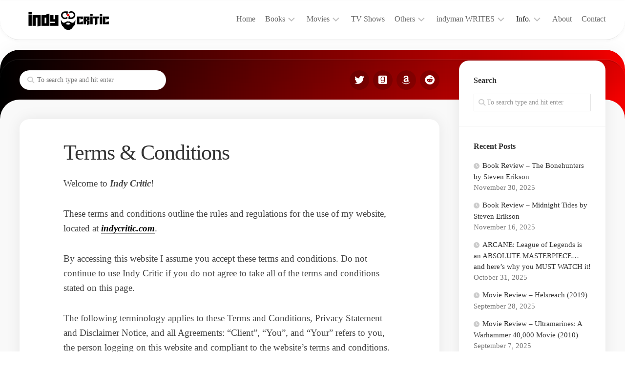

--- FILE ---
content_type: text/html; charset=UTF-8
request_url: https://indycritic.com/?page_id=26
body_size: 19440
content:
<!DOCTYPE html> 
<html class="no-js" dir="ltr" lang="en-US" prefix="og: https://ogp.me/ns#">

<head>
	<meta charset="UTF-8">
	<meta name="viewport" content="width=device-width, initial-scale=1.0">
	<link rel="profile" href="https://gmpg.org/xfn/11">
		
	<title>Terms &amp; Conditions - indycritic</title>

		<!-- All in One SEO 4.9.3 - aioseo.com -->
	<meta name="description" content="Welcome to Indy Critic! These terms and conditions outline the rules and regulations for the use of my website, located at indycritic.com. By accessing this website I assume you accept these terms and conditions. Do not continue to use Indy Critic if you do not agree to take all of the terms and conditions stated" />
	<meta name="robots" content="max-image-preview:large" />
	<link rel="canonical" href="https://indycritic.com/?page_id=26" />
	<meta name="generator" content="All in One SEO (AIOSEO) 4.9.3" />
		<meta property="og:locale" content="en_US" />
		<meta property="og:site_name" content="indycritic - reviews &amp; more!" />
		<meta property="og:type" content="article" />
		<meta property="og:title" content="Terms &amp; Conditions - indycritic" />
		<meta property="og:description" content="Welcome to Indy Critic! These terms and conditions outline the rules and regulations for the use of my website, located at indycritic.com. By accessing this website I assume you accept these terms and conditions. Do not continue to use Indy Critic if you do not agree to take all of the terms and conditions stated" />
		<meta property="og:url" content="https://indycritic.com/?page_id=26" />
		<meta property="og:image" content="https://indycritic.com/wp-content/uploads/2023/09/cropped-2.-Header.png" />
		<meta property="og:image:secure_url" content="https://indycritic.com/wp-content/uploads/2023/09/cropped-2.-Header.png" />
		<meta property="article:published_time" content="2023-01-02T09:00:00+00:00" />
		<meta property="article:modified_time" content="2023-06-27T18:42:01+00:00" />
		<meta name="twitter:card" content="summary_large_image" />
		<meta name="twitter:title" content="Terms &amp; Conditions - indycritic" />
		<meta name="twitter:description" content="Welcome to Indy Critic! These terms and conditions outline the rules and regulations for the use of my website, located at indycritic.com. By accessing this website I assume you accept these terms and conditions. Do not continue to use Indy Critic if you do not agree to take all of the terms and conditions stated" />
		<meta name="twitter:image" content="https://indycritic.com/wp-content/uploads/2023/09/cropped-2.-Header.png" />
		<script type="application/ld+json" class="aioseo-schema">
			{"@context":"https:\/\/schema.org","@graph":[{"@type":"BreadcrumbList","@id":"https:\/\/indycritic.com\/?page_id=26#breadcrumblist","itemListElement":[{"@type":"ListItem","@id":"https:\/\/indycritic.com#listItem","position":1,"name":"Home","item":"https:\/\/indycritic.com","nextItem":{"@type":"ListItem","@id":"https:\/\/indycritic.com\/?page_id=26#listItem","name":"Terms &#038; Conditions"}},{"@type":"ListItem","@id":"https:\/\/indycritic.com\/?page_id=26#listItem","position":2,"name":"Terms &#038; Conditions","previousItem":{"@type":"ListItem","@id":"https:\/\/indycritic.com#listItem","name":"Home"}}]},{"@type":"Organization","@id":"https:\/\/indycritic.com\/#organization","name":"indycritic.com","description":"reviews & more!","url":"https:\/\/indycritic.com\/","logo":{"@type":"ImageObject","url":"https:\/\/indycritic.com\/wp-content\/uploads\/2023\/09\/cropped-2.-Header.png","@id":"https:\/\/indycritic.com\/?page_id=26\/#organizationLogo","width":1259,"height":379},"image":{"@id":"https:\/\/indycritic.com\/?page_id=26\/#organizationLogo"}},{"@type":"WebPage","@id":"https:\/\/indycritic.com\/?page_id=26#webpage","url":"https:\/\/indycritic.com\/?page_id=26","name":"Terms & Conditions - indycritic","description":"Welcome to Indy Critic! These terms and conditions outline the rules and regulations for the use of my website, located at indycritic.com. By accessing this website I assume you accept these terms and conditions. Do not continue to use Indy Critic if you do not agree to take all of the terms and conditions stated","inLanguage":"en-US","isPartOf":{"@id":"https:\/\/indycritic.com\/#website"},"breadcrumb":{"@id":"https:\/\/indycritic.com\/?page_id=26#breadcrumblist"},"datePublished":"2023-01-02T09:00:00+00:00","dateModified":"2023-06-27T18:42:01+00:00"},{"@type":"WebSite","@id":"https:\/\/indycritic.com\/#website","url":"https:\/\/indycritic.com\/","name":"indycritic.com","description":"reviews & more!","inLanguage":"en-US","publisher":{"@id":"https:\/\/indycritic.com\/#organization"}}]}
		</script>
		<!-- All in One SEO -->

<script>document.documentElement.className = document.documentElement.className.replace("no-js","js");</script>
<link rel='dns-prefetch' href='//www.googletagmanager.com' />
<link rel='dns-prefetch' href='//pagead2.googlesyndication.com' />
<link rel="alternate" type="application/rss+xml" title="indycritic &raquo; Feed" href="https://indycritic.com/?feed=rss2" />
<link rel="alternate" type="application/rss+xml" title="indycritic &raquo; Comments Feed" href="https://indycritic.com/?feed=comments-rss2" />
<link rel="alternate" title="oEmbed (JSON)" type="application/json+oembed" href="https://indycritic.com/index.php?rest_route=%2Foembed%2F1.0%2Fembed&#038;url=https%3A%2F%2Findycritic.com%2F%3Fpage_id%3D26" />
<link rel="alternate" title="oEmbed (XML)" type="text/xml+oembed" href="https://indycritic.com/index.php?rest_route=%2Foembed%2F1.0%2Fembed&#038;url=https%3A%2F%2Findycritic.com%2F%3Fpage_id%3D26&#038;format=xml" />
		<!-- This site uses the Google Analytics by MonsterInsights plugin v9.11.1 - Using Analytics tracking - https://www.monsterinsights.com/ -->
							<script src="//www.googletagmanager.com/gtag/js?id=G-LYJT1FW605"  data-cfasync="false" data-wpfc-render="false" type="text/javascript" async></script>
			<script data-cfasync="false" data-wpfc-render="false" type="text/javascript">
				var mi_version = '9.11.1';
				var mi_track_user = true;
				var mi_no_track_reason = '';
								var MonsterInsightsDefaultLocations = {"page_location":"https:\/\/indycritic.com\/?page_id=26"};
								if ( typeof MonsterInsightsPrivacyGuardFilter === 'function' ) {
					var MonsterInsightsLocations = (typeof MonsterInsightsExcludeQuery === 'object') ? MonsterInsightsPrivacyGuardFilter( MonsterInsightsExcludeQuery ) : MonsterInsightsPrivacyGuardFilter( MonsterInsightsDefaultLocations );
				} else {
					var MonsterInsightsLocations = (typeof MonsterInsightsExcludeQuery === 'object') ? MonsterInsightsExcludeQuery : MonsterInsightsDefaultLocations;
				}

								var disableStrs = [
										'ga-disable-G-LYJT1FW605',
									];

				/* Function to detect opted out users */
				function __gtagTrackerIsOptedOut() {
					for (var index = 0; index < disableStrs.length; index++) {
						if (document.cookie.indexOf(disableStrs[index] + '=true') > -1) {
							return true;
						}
					}

					return false;
				}

				/* Disable tracking if the opt-out cookie exists. */
				if (__gtagTrackerIsOptedOut()) {
					for (var index = 0; index < disableStrs.length; index++) {
						window[disableStrs[index]] = true;
					}
				}

				/* Opt-out function */
				function __gtagTrackerOptout() {
					for (var index = 0; index < disableStrs.length; index++) {
						document.cookie = disableStrs[index] + '=true; expires=Thu, 31 Dec 2099 23:59:59 UTC; path=/';
						window[disableStrs[index]] = true;
					}
				}

				if ('undefined' === typeof gaOptout) {
					function gaOptout() {
						__gtagTrackerOptout();
					}
				}
								window.dataLayer = window.dataLayer || [];

				window.MonsterInsightsDualTracker = {
					helpers: {},
					trackers: {},
				};
				if (mi_track_user) {
					function __gtagDataLayer() {
						dataLayer.push(arguments);
					}

					function __gtagTracker(type, name, parameters) {
						if (!parameters) {
							parameters = {};
						}

						if (parameters.send_to) {
							__gtagDataLayer.apply(null, arguments);
							return;
						}

						if (type === 'event') {
														parameters.send_to = monsterinsights_frontend.v4_id;
							var hookName = name;
							if (typeof parameters['event_category'] !== 'undefined') {
								hookName = parameters['event_category'] + ':' + name;
							}

							if (typeof MonsterInsightsDualTracker.trackers[hookName] !== 'undefined') {
								MonsterInsightsDualTracker.trackers[hookName](parameters);
							} else {
								__gtagDataLayer('event', name, parameters);
							}
							
						} else {
							__gtagDataLayer.apply(null, arguments);
						}
					}

					__gtagTracker('js', new Date());
					__gtagTracker('set', {
						'developer_id.dZGIzZG': true,
											});
					if ( MonsterInsightsLocations.page_location ) {
						__gtagTracker('set', MonsterInsightsLocations);
					}
										__gtagTracker('config', 'G-LYJT1FW605', {"forceSSL":"true","link_attribution":"true"} );
										window.gtag = __gtagTracker;										(function () {
						/* https://developers.google.com/analytics/devguides/collection/analyticsjs/ */
						/* ga and __gaTracker compatibility shim. */
						var noopfn = function () {
							return null;
						};
						var newtracker = function () {
							return new Tracker();
						};
						var Tracker = function () {
							return null;
						};
						var p = Tracker.prototype;
						p.get = noopfn;
						p.set = noopfn;
						p.send = function () {
							var args = Array.prototype.slice.call(arguments);
							args.unshift('send');
							__gaTracker.apply(null, args);
						};
						var __gaTracker = function () {
							var len = arguments.length;
							if (len === 0) {
								return;
							}
							var f = arguments[len - 1];
							if (typeof f !== 'object' || f === null || typeof f.hitCallback !== 'function') {
								if ('send' === arguments[0]) {
									var hitConverted, hitObject = false, action;
									if ('event' === arguments[1]) {
										if ('undefined' !== typeof arguments[3]) {
											hitObject = {
												'eventAction': arguments[3],
												'eventCategory': arguments[2],
												'eventLabel': arguments[4],
												'value': arguments[5] ? arguments[5] : 1,
											}
										}
									}
									if ('pageview' === arguments[1]) {
										if ('undefined' !== typeof arguments[2]) {
											hitObject = {
												'eventAction': 'page_view',
												'page_path': arguments[2],
											}
										}
									}
									if (typeof arguments[2] === 'object') {
										hitObject = arguments[2];
									}
									if (typeof arguments[5] === 'object') {
										Object.assign(hitObject, arguments[5]);
									}
									if ('undefined' !== typeof arguments[1].hitType) {
										hitObject = arguments[1];
										if ('pageview' === hitObject.hitType) {
											hitObject.eventAction = 'page_view';
										}
									}
									if (hitObject) {
										action = 'timing' === arguments[1].hitType ? 'timing_complete' : hitObject.eventAction;
										hitConverted = mapArgs(hitObject);
										__gtagTracker('event', action, hitConverted);
									}
								}
								return;
							}

							function mapArgs(args) {
								var arg, hit = {};
								var gaMap = {
									'eventCategory': 'event_category',
									'eventAction': 'event_action',
									'eventLabel': 'event_label',
									'eventValue': 'event_value',
									'nonInteraction': 'non_interaction',
									'timingCategory': 'event_category',
									'timingVar': 'name',
									'timingValue': 'value',
									'timingLabel': 'event_label',
									'page': 'page_path',
									'location': 'page_location',
									'title': 'page_title',
									'referrer' : 'page_referrer',
								};
								for (arg in args) {
																		if (!(!args.hasOwnProperty(arg) || !gaMap.hasOwnProperty(arg))) {
										hit[gaMap[arg]] = args[arg];
									} else {
										hit[arg] = args[arg];
									}
								}
								return hit;
							}

							try {
								f.hitCallback();
							} catch (ex) {
							}
						};
						__gaTracker.create = newtracker;
						__gaTracker.getByName = newtracker;
						__gaTracker.getAll = function () {
							return [];
						};
						__gaTracker.remove = noopfn;
						__gaTracker.loaded = true;
						window['__gaTracker'] = __gaTracker;
					})();
									} else {
										console.log("");
					(function () {
						function __gtagTracker() {
							return null;
						}

						window['__gtagTracker'] = __gtagTracker;
						window['gtag'] = __gtagTracker;
					})();
									}
			</script>
							<!-- / Google Analytics by MonsterInsights -->
		<style id='wp-img-auto-sizes-contain-inline-css' type='text/css'>
img:is([sizes=auto i],[sizes^="auto," i]){contain-intrinsic-size:3000px 1500px}
/*# sourceURL=wp-img-auto-sizes-contain-inline-css */
</style>

<style id='wp-emoji-styles-inline-css' type='text/css'>

	img.wp-smiley, img.emoji {
		display: inline !important;
		border: none !important;
		box-shadow: none !important;
		height: 1em !important;
		width: 1em !important;
		margin: 0 0.07em !important;
		vertical-align: -0.1em !important;
		background: none !important;
		padding: 0 !important;
	}
/*# sourceURL=wp-emoji-styles-inline-css */
</style>
<link rel='stylesheet' id='wp-block-library-css' href='https://indycritic.com/wp-includes/css/dist/block-library/style.min.css?ver=6.9' type='text/css' media='all' />
<style id='wp-block-heading-inline-css' type='text/css'>
h1:where(.wp-block-heading).has-background,h2:where(.wp-block-heading).has-background,h3:where(.wp-block-heading).has-background,h4:where(.wp-block-heading).has-background,h5:where(.wp-block-heading).has-background,h6:where(.wp-block-heading).has-background{padding:1.25em 2.375em}h1.has-text-align-left[style*=writing-mode]:where([style*=vertical-lr]),h1.has-text-align-right[style*=writing-mode]:where([style*=vertical-rl]),h2.has-text-align-left[style*=writing-mode]:where([style*=vertical-lr]),h2.has-text-align-right[style*=writing-mode]:where([style*=vertical-rl]),h3.has-text-align-left[style*=writing-mode]:where([style*=vertical-lr]),h3.has-text-align-right[style*=writing-mode]:where([style*=vertical-rl]),h4.has-text-align-left[style*=writing-mode]:where([style*=vertical-lr]),h4.has-text-align-right[style*=writing-mode]:where([style*=vertical-rl]),h5.has-text-align-left[style*=writing-mode]:where([style*=vertical-lr]),h5.has-text-align-right[style*=writing-mode]:where([style*=vertical-rl]),h6.has-text-align-left[style*=writing-mode]:where([style*=vertical-lr]),h6.has-text-align-right[style*=writing-mode]:where([style*=vertical-rl]){rotate:180deg}
/*# sourceURL=https://indycritic.com/wp-includes/blocks/heading/style.min.css */
</style>
<style id='wp-block-list-inline-css' type='text/css'>
ol,ul{box-sizing:border-box}:root :where(.wp-block-list.has-background){padding:1.25em 2.375em}
/*# sourceURL=https://indycritic.com/wp-includes/blocks/list/style.min.css */
</style>
<style id='wp-block-group-inline-css' type='text/css'>
.wp-block-group{box-sizing:border-box}:where(.wp-block-group.wp-block-group-is-layout-constrained){position:relative}
/*# sourceURL=https://indycritic.com/wp-includes/blocks/group/style.min.css */
</style>
<style id='wp-block-paragraph-inline-css' type='text/css'>
.is-small-text{font-size:.875em}.is-regular-text{font-size:1em}.is-large-text{font-size:2.25em}.is-larger-text{font-size:3em}.has-drop-cap:not(:focus):first-letter{float:left;font-size:8.4em;font-style:normal;font-weight:100;line-height:.68;margin:.05em .1em 0 0;text-transform:uppercase}body.rtl .has-drop-cap:not(:focus):first-letter{float:none;margin-left:.1em}p.has-drop-cap.has-background{overflow:hidden}:root :where(p.has-background){padding:1.25em 2.375em}:where(p.has-text-color:not(.has-link-color)) a{color:inherit}p.has-text-align-left[style*="writing-mode:vertical-lr"],p.has-text-align-right[style*="writing-mode:vertical-rl"]{rotate:180deg}
/*# sourceURL=https://indycritic.com/wp-includes/blocks/paragraph/style.min.css */
</style>
<style id='global-styles-inline-css' type='text/css'>
:root{--wp--preset--aspect-ratio--square: 1;--wp--preset--aspect-ratio--4-3: 4/3;--wp--preset--aspect-ratio--3-4: 3/4;--wp--preset--aspect-ratio--3-2: 3/2;--wp--preset--aspect-ratio--2-3: 2/3;--wp--preset--aspect-ratio--16-9: 16/9;--wp--preset--aspect-ratio--9-16: 9/16;--wp--preset--color--black: #000000;--wp--preset--color--cyan-bluish-gray: #abb8c3;--wp--preset--color--white: #ffffff;--wp--preset--color--pale-pink: #f78da7;--wp--preset--color--vivid-red: #cf2e2e;--wp--preset--color--luminous-vivid-orange: #ff6900;--wp--preset--color--luminous-vivid-amber: #fcb900;--wp--preset--color--light-green-cyan: #7bdcb5;--wp--preset--color--vivid-green-cyan: #00d084;--wp--preset--color--pale-cyan-blue: #8ed1fc;--wp--preset--color--vivid-cyan-blue: #0693e3;--wp--preset--color--vivid-purple: #9b51e0;--wp--preset--gradient--vivid-cyan-blue-to-vivid-purple: linear-gradient(135deg,rgb(6,147,227) 0%,rgb(155,81,224) 100%);--wp--preset--gradient--light-green-cyan-to-vivid-green-cyan: linear-gradient(135deg,rgb(122,220,180) 0%,rgb(0,208,130) 100%);--wp--preset--gradient--luminous-vivid-amber-to-luminous-vivid-orange: linear-gradient(135deg,rgb(252,185,0) 0%,rgb(255,105,0) 100%);--wp--preset--gradient--luminous-vivid-orange-to-vivid-red: linear-gradient(135deg,rgb(255,105,0) 0%,rgb(207,46,46) 100%);--wp--preset--gradient--very-light-gray-to-cyan-bluish-gray: linear-gradient(135deg,rgb(238,238,238) 0%,rgb(169,184,195) 100%);--wp--preset--gradient--cool-to-warm-spectrum: linear-gradient(135deg,rgb(74,234,220) 0%,rgb(151,120,209) 20%,rgb(207,42,186) 40%,rgb(238,44,130) 60%,rgb(251,105,98) 80%,rgb(254,248,76) 100%);--wp--preset--gradient--blush-light-purple: linear-gradient(135deg,rgb(255,206,236) 0%,rgb(152,150,240) 100%);--wp--preset--gradient--blush-bordeaux: linear-gradient(135deg,rgb(254,205,165) 0%,rgb(254,45,45) 50%,rgb(107,0,62) 100%);--wp--preset--gradient--luminous-dusk: linear-gradient(135deg,rgb(255,203,112) 0%,rgb(199,81,192) 50%,rgb(65,88,208) 100%);--wp--preset--gradient--pale-ocean: linear-gradient(135deg,rgb(255,245,203) 0%,rgb(182,227,212) 50%,rgb(51,167,181) 100%);--wp--preset--gradient--electric-grass: linear-gradient(135deg,rgb(202,248,128) 0%,rgb(113,206,126) 100%);--wp--preset--gradient--midnight: linear-gradient(135deg,rgb(2,3,129) 0%,rgb(40,116,252) 100%);--wp--preset--font-size--small: 13px;--wp--preset--font-size--medium: 20px;--wp--preset--font-size--large: 36px;--wp--preset--font-size--x-large: 42px;--wp--preset--spacing--20: 0.44rem;--wp--preset--spacing--30: 0.67rem;--wp--preset--spacing--40: 1rem;--wp--preset--spacing--50: 1.5rem;--wp--preset--spacing--60: 2.25rem;--wp--preset--spacing--70: 3.38rem;--wp--preset--spacing--80: 5.06rem;--wp--preset--shadow--natural: 6px 6px 9px rgba(0, 0, 0, 0.2);--wp--preset--shadow--deep: 12px 12px 50px rgba(0, 0, 0, 0.4);--wp--preset--shadow--sharp: 6px 6px 0px rgba(0, 0, 0, 0.2);--wp--preset--shadow--outlined: 6px 6px 0px -3px rgb(255, 255, 255), 6px 6px rgb(0, 0, 0);--wp--preset--shadow--crisp: 6px 6px 0px rgb(0, 0, 0);}:where(.is-layout-flex){gap: 0.5em;}:where(.is-layout-grid){gap: 0.5em;}body .is-layout-flex{display: flex;}.is-layout-flex{flex-wrap: wrap;align-items: center;}.is-layout-flex > :is(*, div){margin: 0;}body .is-layout-grid{display: grid;}.is-layout-grid > :is(*, div){margin: 0;}:where(.wp-block-columns.is-layout-flex){gap: 2em;}:where(.wp-block-columns.is-layout-grid){gap: 2em;}:where(.wp-block-post-template.is-layout-flex){gap: 1.25em;}:where(.wp-block-post-template.is-layout-grid){gap: 1.25em;}.has-black-color{color: var(--wp--preset--color--black) !important;}.has-cyan-bluish-gray-color{color: var(--wp--preset--color--cyan-bluish-gray) !important;}.has-white-color{color: var(--wp--preset--color--white) !important;}.has-pale-pink-color{color: var(--wp--preset--color--pale-pink) !important;}.has-vivid-red-color{color: var(--wp--preset--color--vivid-red) !important;}.has-luminous-vivid-orange-color{color: var(--wp--preset--color--luminous-vivid-orange) !important;}.has-luminous-vivid-amber-color{color: var(--wp--preset--color--luminous-vivid-amber) !important;}.has-light-green-cyan-color{color: var(--wp--preset--color--light-green-cyan) !important;}.has-vivid-green-cyan-color{color: var(--wp--preset--color--vivid-green-cyan) !important;}.has-pale-cyan-blue-color{color: var(--wp--preset--color--pale-cyan-blue) !important;}.has-vivid-cyan-blue-color{color: var(--wp--preset--color--vivid-cyan-blue) !important;}.has-vivid-purple-color{color: var(--wp--preset--color--vivid-purple) !important;}.has-black-background-color{background-color: var(--wp--preset--color--black) !important;}.has-cyan-bluish-gray-background-color{background-color: var(--wp--preset--color--cyan-bluish-gray) !important;}.has-white-background-color{background-color: var(--wp--preset--color--white) !important;}.has-pale-pink-background-color{background-color: var(--wp--preset--color--pale-pink) !important;}.has-vivid-red-background-color{background-color: var(--wp--preset--color--vivid-red) !important;}.has-luminous-vivid-orange-background-color{background-color: var(--wp--preset--color--luminous-vivid-orange) !important;}.has-luminous-vivid-amber-background-color{background-color: var(--wp--preset--color--luminous-vivid-amber) !important;}.has-light-green-cyan-background-color{background-color: var(--wp--preset--color--light-green-cyan) !important;}.has-vivid-green-cyan-background-color{background-color: var(--wp--preset--color--vivid-green-cyan) !important;}.has-pale-cyan-blue-background-color{background-color: var(--wp--preset--color--pale-cyan-blue) !important;}.has-vivid-cyan-blue-background-color{background-color: var(--wp--preset--color--vivid-cyan-blue) !important;}.has-vivid-purple-background-color{background-color: var(--wp--preset--color--vivid-purple) !important;}.has-black-border-color{border-color: var(--wp--preset--color--black) !important;}.has-cyan-bluish-gray-border-color{border-color: var(--wp--preset--color--cyan-bluish-gray) !important;}.has-white-border-color{border-color: var(--wp--preset--color--white) !important;}.has-pale-pink-border-color{border-color: var(--wp--preset--color--pale-pink) !important;}.has-vivid-red-border-color{border-color: var(--wp--preset--color--vivid-red) !important;}.has-luminous-vivid-orange-border-color{border-color: var(--wp--preset--color--luminous-vivid-orange) !important;}.has-luminous-vivid-amber-border-color{border-color: var(--wp--preset--color--luminous-vivid-amber) !important;}.has-light-green-cyan-border-color{border-color: var(--wp--preset--color--light-green-cyan) !important;}.has-vivid-green-cyan-border-color{border-color: var(--wp--preset--color--vivid-green-cyan) !important;}.has-pale-cyan-blue-border-color{border-color: var(--wp--preset--color--pale-cyan-blue) !important;}.has-vivid-cyan-blue-border-color{border-color: var(--wp--preset--color--vivid-cyan-blue) !important;}.has-vivid-purple-border-color{border-color: var(--wp--preset--color--vivid-purple) !important;}.has-vivid-cyan-blue-to-vivid-purple-gradient-background{background: var(--wp--preset--gradient--vivid-cyan-blue-to-vivid-purple) !important;}.has-light-green-cyan-to-vivid-green-cyan-gradient-background{background: var(--wp--preset--gradient--light-green-cyan-to-vivid-green-cyan) !important;}.has-luminous-vivid-amber-to-luminous-vivid-orange-gradient-background{background: var(--wp--preset--gradient--luminous-vivid-amber-to-luminous-vivid-orange) !important;}.has-luminous-vivid-orange-to-vivid-red-gradient-background{background: var(--wp--preset--gradient--luminous-vivid-orange-to-vivid-red) !important;}.has-very-light-gray-to-cyan-bluish-gray-gradient-background{background: var(--wp--preset--gradient--very-light-gray-to-cyan-bluish-gray) !important;}.has-cool-to-warm-spectrum-gradient-background{background: var(--wp--preset--gradient--cool-to-warm-spectrum) !important;}.has-blush-light-purple-gradient-background{background: var(--wp--preset--gradient--blush-light-purple) !important;}.has-blush-bordeaux-gradient-background{background: var(--wp--preset--gradient--blush-bordeaux) !important;}.has-luminous-dusk-gradient-background{background: var(--wp--preset--gradient--luminous-dusk) !important;}.has-pale-ocean-gradient-background{background: var(--wp--preset--gradient--pale-ocean) !important;}.has-electric-grass-gradient-background{background: var(--wp--preset--gradient--electric-grass) !important;}.has-midnight-gradient-background{background: var(--wp--preset--gradient--midnight) !important;}.has-small-font-size{font-size: var(--wp--preset--font-size--small) !important;}.has-medium-font-size{font-size: var(--wp--preset--font-size--medium) !important;}.has-large-font-size{font-size: var(--wp--preset--font-size--large) !important;}.has-x-large-font-size{font-size: var(--wp--preset--font-size--x-large) !important;}
/*# sourceURL=global-styles-inline-css */
</style>

<style id='classic-theme-styles-inline-css' type='text/css'>
/*! This file is auto-generated */
.wp-block-button__link{color:#fff;background-color:#32373c;border-radius:9999px;box-shadow:none;text-decoration:none;padding:calc(.667em + 2px) calc(1.333em + 2px);font-size:1.125em}.wp-block-file__button{background:#32373c;color:#fff;text-decoration:none}
/*# sourceURL=/wp-includes/css/classic-themes.min.css */
</style>
<link rel='stylesheet' id='instorm-style-css' href='https://indycritic.com/wp-content/themes/instorm/style.css?ver=6.9' type='text/css' media='all' />
<style id='instorm-style-inline-css' type='text/css'>
body { font-family: Georgia, serif; }

.wrap-content,
.post-comments,				
.alx-tabs-nav li.active a { background: linear-gradient(90deg, #000000 0%, #f40000 100%); }

.entry-list .entry-title a:hover,
.entry-meta li a,
.entry-header .entry-meta .entry-category a { background-image: linear-gradient(to left,#f40000,#000000); }

.post-comments > span:before { border-color: transparent #000000 transparent transparent; }
				

.wrap-content,
.post-comments,
.alx-tabs-nav li.active a { background: linear-gradient(90deg, #000000 0%, #f40000 100%); }

.entry-list .entry-title a:hover,
.entry-meta li a,
.entry-header .entry-meta .entry-category a { background-image: linear-gradient(to left,#f40000,#000000); }
				

body { background: #ffffff; }
				
.site-title a, .site-description { color: #blank; }

/*# sourceURL=instorm-style-inline-css */
</style>
<link rel='stylesheet' id='instorm-responsive-css' href='https://indycritic.com/wp-content/themes/instorm/responsive.css?ver=6.9' type='text/css' media='all' />
<link rel='stylesheet' id='instorm-font-awesome-css' href='https://indycritic.com/wp-content/themes/instorm/fonts/all.min.css?ver=6.9' type='text/css' media='all' />
<script type="text/javascript" src="https://indycritic.com/wp-content/plugins/google-analytics-for-wordpress/assets/js/frontend-gtag.min.js?ver=9.11.1" id="monsterinsights-frontend-script-js" async="async" data-wp-strategy="async"></script>
<script data-cfasync="false" data-wpfc-render="false" type="text/javascript" id='monsterinsights-frontend-script-js-extra'>/* <![CDATA[ */
var monsterinsights_frontend = {"js_events_tracking":"true","download_extensions":"doc,pdf,ppt,zip,xls,docx,pptx,xlsx","inbound_paths":"[{\"path\":\"\\\/go\\\/\",\"label\":\"affiliate\"},{\"path\":\"\\\/recommend\\\/\",\"label\":\"affiliate\"}]","home_url":"https:\/\/indycritic.com","hash_tracking":"false","v4_id":"G-LYJT1FW605"};/* ]]> */
</script>
<script type="text/javascript" src="https://indycritic.com/wp-includes/js/jquery/jquery.min.js?ver=3.7.1" id="jquery-core-js"></script>
<script type="text/javascript" src="https://indycritic.com/wp-includes/js/jquery/jquery-migrate.min.js?ver=3.4.1" id="jquery-migrate-js"></script>
<script type="text/javascript" src="https://indycritic.com/wp-content/themes/instorm/js/slick.min.js?ver=6.9" id="instorm-slick-js"></script>

<!-- Google tag (gtag.js) snippet added by Site Kit -->
<!-- Google Analytics snippet added by Site Kit -->
<script type="text/javascript" src="https://www.googletagmanager.com/gtag/js?id=GT-PBZDSBD" id="google_gtagjs-js" async></script>
<script type="text/javascript" id="google_gtagjs-js-after">
/* <![CDATA[ */
window.dataLayer = window.dataLayer || [];function gtag(){dataLayer.push(arguments);}
gtag("set","linker",{"domains":["indycritic.com"]});
gtag("js", new Date());
gtag("set", "developer_id.dZTNiMT", true);
gtag("config", "GT-PBZDSBD");
//# sourceURL=google_gtagjs-js-after
/* ]]> */
</script>
<link rel="https://api.w.org/" href="https://indycritic.com/index.php?rest_route=/" /><link rel="alternate" title="JSON" type="application/json" href="https://indycritic.com/index.php?rest_route=/wp/v2/pages/26" /><link rel="EditURI" type="application/rsd+xml" title="RSD" href="https://indycritic.com/xmlrpc.php?rsd" />
<meta name="generator" content="WordPress 6.9" />
<link rel='shortlink' href='https://indycritic.com/?p=26' />
<meta name="generator" content="Site Kit by Google 1.170.0" />
<!-- Google AdSense meta tags added by Site Kit -->
<meta name="google-adsense-platform-account" content="ca-host-pub-2644536267352236">
<meta name="google-adsense-platform-domain" content="sitekit.withgoogle.com">
<!-- End Google AdSense meta tags added by Site Kit -->
<style type="text/css" id="custom-background-css">
body.custom-background { background-color: #ffffff; }
</style>
	
<!-- Google AdSense snippet added by Site Kit -->
<script type="text/javascript" async="async" src="https://pagead2.googlesyndication.com/pagead/js/adsbygoogle.js?client=ca-pub-6481546090279156&amp;host=ca-host-pub-2644536267352236" crossorigin="anonymous"></script>

<!-- End Google AdSense snippet added by Site Kit -->
<link rel="icon" href="https://indycritic.com/wp-content/uploads/2023/09/cropped-1.-Logo-1-32x32.png" sizes="32x32" />
<link rel="icon" href="https://indycritic.com/wp-content/uploads/2023/09/cropped-1.-Logo-1-192x192.png" sizes="192x192" />
<link rel="apple-touch-icon" href="https://indycritic.com/wp-content/uploads/2023/09/cropped-1.-Logo-1-180x180.png" />
<meta name="msapplication-TileImage" content="https://indycritic.com/wp-content/uploads/2023/09/cropped-1.-Logo-1-270x270.png" />
<style id="kirki-inline-styles"></style><link rel='stylesheet' id='wpforms-classic-full-css' href='https://indycritic.com/wp-content/plugins/wpforms-lite/assets/css/frontend/classic/wpforms-full.min.css?ver=1.9.8.7' type='text/css' media='all' />
</head>

<body class="wp-singular page-template-default page page-id-26 custom-background wp-custom-logo wp-theme-instorm col-2cl full-width mobile-menu skew-active logged-out">


<a class="skip-link screen-reader-text" href="#page">Skip to content</a>

<div id="wrapper">
	
	<div id="header-sticky">
		<header id="header" class="hide-on-scroll-down nav-menu-dropdown-left">

			<div class="group">
				<p class="site-title"><a href="https://indycritic.com/" rel="home"><img src="https://indycritic.com/wp-content/uploads/2023/09/cropped-2.-Header.png" alt="indycritic"></a></p>
								
									<div class="search-trap-focus">
						<button class="toggle-search" data-target=".search-trap-focus">
							<svg class="svg-icon" id="svg-search" aria-hidden="true" role="img" focusable="false" xmlns="http://www.w3.org/2000/svg" width="23" height="23" viewBox="0 0 23 23"><path d="M38.710696,48.0601792 L43,52.3494831 L41.3494831,54 L37.0601792,49.710696 C35.2632422,51.1481185 32.9839107,52.0076499 30.5038249,52.0076499 C24.7027226,52.0076499 20,47.3049272 20,41.5038249 C20,35.7027226 24.7027226,31 30.5038249,31 C36.3049272,31 41.0076499,35.7027226 41.0076499,41.5038249 C41.0076499,43.9839107 40.1481185,46.2632422 38.710696,48.0601792 Z M36.3875844,47.1716785 C37.8030221,45.7026647 38.6734666,43.7048964 38.6734666,41.5038249 C38.6734666,36.9918565 35.0157934,33.3341833 30.5038249,33.3341833 C25.9918565,33.3341833 22.3341833,36.9918565 22.3341833,41.5038249 C22.3341833,46.0157934 25.9918565,49.6734666 30.5038249,49.6734666 C32.7048964,49.6734666 34.7026647,48.8030221 36.1716785,47.3875844 C36.2023931,47.347638 36.2360451,47.3092237 36.2726343,47.2726343 C36.3092237,47.2360451 36.347638,47.2023931 36.3875844,47.1716785 Z" transform="translate(-20 -31)"></path></svg>
							<svg class="svg-icon" id="svg-close" aria-hidden="true" role="img" focusable="false" xmlns="http://www.w3.org/2000/svg" width="23" height="23" viewBox="0 0 16 16"><polygon fill="" fill-rule="evenodd" points="6.852 7.649 .399 1.195 1.445 .149 7.899 6.602 14.352 .149 15.399 1.195 8.945 7.649 15.399 14.102 14.352 15.149 7.899 8.695 1.445 15.149 .399 14.102"></polygon></svg>
						</button>
						<div class="search-expand">
							<div class="search-expand-inner">
								<form method="get" class="searchform themeform" action="https://indycritic.com/">
	<div>
		<input type="text" class="search" name="s" onblur="if(this.value=='')this.value='To search type and hit enter';" onfocus="if(this.value=='To search type and hit enter')this.value='';" value="To search type and hit enter" />
	</div>
</form>							</div>
						</div>
					</div>
								
									<div id="wrap-nav-header" class="wrap-nav">
								<nav id="nav-header-nav" class="main-navigation nav-menu">
			<button class="menu-toggle" aria-controls="primary-menu" aria-expanded="false">
				<span class="screen-reader-text">Expand Menu</span><div class="menu-toggle-icon"><span></span><span></span><span></span></div>			</button>
			<div class="menu-menu-container"><ul id="nav-header" class="menu"><li id="menu-item-31" class="menu-item menu-item-type-custom menu-item-object-custom menu-item-home menu-item-31"><span class="menu-item-wrapper"><a href="https://indycritic.com">Home</a></span></li>
<li id="menu-item-42" class="menu-item menu-item-type-taxonomy menu-item-object-category menu-item-has-children menu-item-42"><span class="menu-item-wrapper has-arrow"><a href="https://indycritic.com/?cat=5">Books</a><button onClick="alxMediaMenu.toggleItem(this)"><span class="screen-reader-text">Toggle Child Menu</span><svg class="svg-icon" aria-hidden="true" role="img" focusable="false" xmlns="http://www.w3.org/2000/svg" width="14" height="8" viewBox="0 0 20 12"><polygon fill="" fill-rule="evenodd" points="1319.899 365.778 1327.678 358 1329.799 360.121 1319.899 370.021 1310 360.121 1312.121 358" transform="translate(-1310 -358)"></polygon></svg></button></span>
<ul class="sub-menu">
	<li id="menu-item-3499" class="menu-item menu-item-type-taxonomy menu-item-object-category menu-item-has-children menu-item-3499"><span class="menu-item-wrapper has-arrow"><a href="https://indycritic.com/?cat=161">Genres</a><button onClick="alxMediaMenu.toggleItem(this)"><span class="screen-reader-text">Toggle Child Menu</span><svg class="svg-icon" aria-hidden="true" role="img" focusable="false" xmlns="http://www.w3.org/2000/svg" width="14" height="8" viewBox="0 0 20 12"><polygon fill="" fill-rule="evenodd" points="1319.899 365.778 1327.678 358 1329.799 360.121 1319.899 370.021 1310 360.121 1312.121 358" transform="translate(-1310 -358)"></polygon></svg></button></span>
	<ul class="sub-menu">
		<li id="menu-item-3498" class="menu-item menu-item-type-taxonomy menu-item-object-category menu-item-3498"><span class="menu-item-wrapper"><a href="https://indycritic.com/?cat=157">Fantasy</a></span></li>
		<li id="menu-item-3502" class="menu-item menu-item-type-taxonomy menu-item-object-category menu-item-3502"><span class="menu-item-wrapper"><a href="https://indycritic.com/?cat=158">Sci-Fi</a></span></li>
		<li id="menu-item-3500" class="menu-item menu-item-type-taxonomy menu-item-object-category menu-item-3500"><span class="menu-item-wrapper"><a href="https://indycritic.com/?cat=159">Horror</a></span></li>
		<li id="menu-item-3501" class="menu-item menu-item-type-taxonomy menu-item-object-category menu-item-3501"><span class="menu-item-wrapper"><a href="https://indycritic.com/?cat=160">Mystery/Thriller</a></span></li>
		<li id="menu-item-3491" class="menu-item menu-item-type-taxonomy menu-item-object-category menu-item-3491"><span class="menu-item-wrapper"><a href="https://indycritic.com/?cat=156">Comics/Graphic Novels</a></span></li>
		<li id="menu-item-3832" class="menu-item menu-item-type-taxonomy menu-item-object-category menu-item-3832"><span class="menu-item-wrapper"><a href="https://indycritic.com/?cat=169">Children&#8217;s/YA</a></span></li>
	</ul>
</li>
	<li id="menu-item-3081" class="menu-item menu-item-type-taxonomy menu-item-object-category menu-item-3081"><span class="menu-item-wrapper"><a href="https://indycritic.com/?cat=55">Indie</a></span></li>
	<li id="menu-item-1814" class="menu-item menu-item-type-taxonomy menu-item-object-category menu-item-1814"><span class="menu-item-wrapper"><a href="https://indycritic.com/?cat=46">Malazan</a></span></li>
	<li id="menu-item-3759" class="menu-item menu-item-type-taxonomy menu-item-object-category menu-item-3759"><span class="menu-item-wrapper"><a href="https://indycritic.com/?cat=167">Cover Reveals</a></span></li>
	<li id="menu-item-1062" class="menu-item menu-item-type-taxonomy menu-item-object-category menu-item-1062"><span class="menu-item-wrapper"><a href="https://indycritic.com/?cat=39">Other Reviews</a></span></li>
</ul>
</li>
<li id="menu-item-43" class="menu-item menu-item-type-taxonomy menu-item-object-category menu-item-has-children menu-item-43"><span class="menu-item-wrapper has-arrow"><a href="https://indycritic.com/?cat=3">Movies</a><button onClick="alxMediaMenu.toggleItem(this)"><span class="screen-reader-text">Toggle Child Menu</span><svg class="svg-icon" aria-hidden="true" role="img" focusable="false" xmlns="http://www.w3.org/2000/svg" width="14" height="8" viewBox="0 0 20 12"><polygon fill="" fill-rule="evenodd" points="1319.899 365.778 1327.678 358 1329.799 360.121 1319.899 370.021 1310 360.121 1312.121 358" transform="translate(-1310 -358)"></polygon></svg></button></span>
<ul class="sub-menu">
	<li id="menu-item-3263" class="menu-item menu-item-type-taxonomy menu-item-object-category menu-item-3263"><span class="menu-item-wrapper"><a href="https://indycritic.com/?cat=150">Animated</a></span></li>
	<li id="menu-item-1003" class="menu-item menu-item-type-taxonomy menu-item-object-category menu-item-1003"><span class="menu-item-wrapper"><a href="https://indycritic.com/?cat=34">Bollywood</a></span></li>
	<li id="menu-item-1004" class="menu-item menu-item-type-taxonomy menu-item-object-category menu-item-1004"><span class="menu-item-wrapper"><a href="https://indycritic.com/?cat=35">Hollywood</a></span></li>
	<li id="menu-item-1005" class="menu-item menu-item-type-taxonomy menu-item-object-category menu-item-1005"><span class="menu-item-wrapper"><a href="https://indycritic.com/?cat=36">International</a></span></li>
</ul>
</li>
<li id="menu-item-45" class="menu-item menu-item-type-taxonomy menu-item-object-category menu-item-45"><span class="menu-item-wrapper"><a href="https://indycritic.com/?cat=4">TV Shows</a></span></li>
<li id="menu-item-44" class="menu-item menu-item-type-taxonomy menu-item-object-category menu-item-has-children menu-item-44"><span class="menu-item-wrapper has-arrow"><a href="https://indycritic.com/?cat=6">Others</a><button onClick="alxMediaMenu.toggleItem(this)"><span class="screen-reader-text">Toggle Child Menu</span><svg class="svg-icon" aria-hidden="true" role="img" focusable="false" xmlns="http://www.w3.org/2000/svg" width="14" height="8" viewBox="0 0 20 12"><polygon fill="" fill-rule="evenodd" points="1319.899 365.778 1327.678 358 1329.799 360.121 1319.899 370.021 1310 360.121 1312.121 358" transform="translate(-1310 -358)"></polygon></svg></button></span>
<ul class="sub-menu">
	<li id="menu-item-4312" class="menu-item menu-item-type-taxonomy menu-item-object-category menu-item-4312"><span class="menu-item-wrapper"><a href="https://indycritic.com/?cat=180">Merch</a></span></li>
	<li id="menu-item-4289" class="menu-item menu-item-type-taxonomy menu-item-object-category menu-item-4289"><span class="menu-item-wrapper"><a href="https://indycritic.com/?cat=179">Warhammer 40k</a></span></li>
</ul>
</li>
<li id="menu-item-4175" class="menu-item menu-item-type-taxonomy menu-item-object-category menu-item-has-children menu-item-4175"><span class="menu-item-wrapper has-arrow"><a href="https://indycritic.com/?cat=173">indyman WRITES</a><button onClick="alxMediaMenu.toggleItem(this)"><span class="screen-reader-text">Toggle Child Menu</span><svg class="svg-icon" aria-hidden="true" role="img" focusable="false" xmlns="http://www.w3.org/2000/svg" width="14" height="8" viewBox="0 0 20 12"><polygon fill="" fill-rule="evenodd" points="1319.899 365.778 1327.678 358 1329.799 360.121 1319.899 370.021 1310 360.121 1312.121 358" transform="translate(-1310 -358)"></polygon></svg></button></span>
<ul class="sub-menu">
	<li id="menu-item-4190" class="menu-item menu-item-type-post_type menu-item-object-page menu-item-4190"><span class="menu-item-wrapper"><a href="https://indycritic.com/?page_id=4183">Reviews for SFF Insiders</a></span></li>
	<li id="menu-item-4181" class="menu-item menu-item-type-post_type menu-item-object-page menu-item-4181"><span class="menu-item-wrapper"><a href="https://indycritic.com/?page_id=4179">Guest Posts</a></span></li>
	<li id="menu-item-4176" class="menu-item menu-item-type-taxonomy menu-item-object-category menu-item-4176"><span class="menu-item-wrapper"><a href="https://indycritic.com/?cat=176">Contests</a></span></li>
</ul>
</li>
<li id="menu-item-3405" class="menu-item menu-item-type-taxonomy menu-item-object-category current-menu-ancestor current-menu-parent menu-item-has-children menu-item-3405"><span class="menu-item-wrapper has-arrow"><a href="https://indycritic.com/?cat=155"><span class="screen-reader-text">Current Page Parent </span>Info.</a><button onClick="alxMediaMenu.toggleItem(this)"><span class="screen-reader-text">Toggle Child Menu</span><svg class="svg-icon" aria-hidden="true" role="img" focusable="false" xmlns="http://www.w3.org/2000/svg" width="14" height="8" viewBox="0 0 20 12"><polygon fill="" fill-rule="evenodd" points="1319.899 365.778 1327.678 358 1329.799 360.121 1319.899 370.021 1310 360.121 1312.121 358" transform="translate(-1310 -358)"></polygon></svg></button></span>
<ul class="sub-menu">
	<li id="menu-item-171" class="menu-item menu-item-type-post_type menu-item-object-page current-menu-item page_item page-item-26 current_page_item menu-item-171"><span class="menu-item-wrapper"><a href="https://indycritic.com/?page_id=26" aria-current="page"><span class="screen-reader-text">Current Page: </span>Terms &#038; Conditions</a></span></li>
	<li id="menu-item-172" class="menu-item menu-item-type-post_type menu-item-object-page menu-item-172"><span class="menu-item-wrapper"><a href="https://indycritic.com/?page_id=28">Privacy Policy</a></span></li>
</ul>
</li>
<li id="menu-item-170" class="menu-item menu-item-type-post_type menu-item-object-page menu-item-170"><span class="menu-item-wrapper"><a href="https://indycritic.com/?page_id=24">About</a></span></li>
<li id="menu-item-173" class="menu-item menu-item-type-post_type menu-item-object-page menu-item-173"><span class="menu-item-wrapper"><a href="https://indycritic.com/?page_id=20">Contact</a></span></li>
</ul></div>		</nav>
							</div>
								
									<div id="wrap-nav-mobile" class="wrap-nav">
								<nav id="nav-mobile-nav" class="main-navigation nav-menu">
			<button class="menu-toggle" aria-controls="primary-menu" aria-expanded="false">
				<span class="screen-reader-text">Expand Menu</span><div class="menu-toggle-icon"><span></span><span></span><span></span></div>			</button>
			<div class="menu-menu-container"><ul id="nav-mobile" class="menu"><li class="menu-item menu-item-type-custom menu-item-object-custom menu-item-home menu-item-31"><span class="menu-item-wrapper"><a href="https://indycritic.com">Home</a></span></li>
<li class="menu-item menu-item-type-taxonomy menu-item-object-category menu-item-has-children menu-item-42"><span class="menu-item-wrapper has-arrow"><a href="https://indycritic.com/?cat=5">Books</a><button onClick="alxMediaMenu.toggleItem(this)"><span class="screen-reader-text">Toggle Child Menu</span><svg class="svg-icon" aria-hidden="true" role="img" focusable="false" xmlns="http://www.w3.org/2000/svg" width="14" height="8" viewBox="0 0 20 12"><polygon fill="" fill-rule="evenodd" points="1319.899 365.778 1327.678 358 1329.799 360.121 1319.899 370.021 1310 360.121 1312.121 358" transform="translate(-1310 -358)"></polygon></svg></button></span>
<ul class="sub-menu">
	<li class="menu-item menu-item-type-taxonomy menu-item-object-category menu-item-has-children menu-item-3499"><span class="menu-item-wrapper has-arrow"><a href="https://indycritic.com/?cat=161">Genres</a><button onClick="alxMediaMenu.toggleItem(this)"><span class="screen-reader-text">Toggle Child Menu</span><svg class="svg-icon" aria-hidden="true" role="img" focusable="false" xmlns="http://www.w3.org/2000/svg" width="14" height="8" viewBox="0 0 20 12"><polygon fill="" fill-rule="evenodd" points="1319.899 365.778 1327.678 358 1329.799 360.121 1319.899 370.021 1310 360.121 1312.121 358" transform="translate(-1310 -358)"></polygon></svg></button></span>
	<ul class="sub-menu">
		<li class="menu-item menu-item-type-taxonomy menu-item-object-category menu-item-3498"><span class="menu-item-wrapper"><a href="https://indycritic.com/?cat=157">Fantasy</a></span></li>
		<li class="menu-item menu-item-type-taxonomy menu-item-object-category menu-item-3502"><span class="menu-item-wrapper"><a href="https://indycritic.com/?cat=158">Sci-Fi</a></span></li>
		<li class="menu-item menu-item-type-taxonomy menu-item-object-category menu-item-3500"><span class="menu-item-wrapper"><a href="https://indycritic.com/?cat=159">Horror</a></span></li>
		<li class="menu-item menu-item-type-taxonomy menu-item-object-category menu-item-3501"><span class="menu-item-wrapper"><a href="https://indycritic.com/?cat=160">Mystery/Thriller</a></span></li>
		<li class="menu-item menu-item-type-taxonomy menu-item-object-category menu-item-3491"><span class="menu-item-wrapper"><a href="https://indycritic.com/?cat=156">Comics/Graphic Novels</a></span></li>
		<li class="menu-item menu-item-type-taxonomy menu-item-object-category menu-item-3832"><span class="menu-item-wrapper"><a href="https://indycritic.com/?cat=169">Children&#8217;s/YA</a></span></li>
	</ul>
</li>
	<li class="menu-item menu-item-type-taxonomy menu-item-object-category menu-item-3081"><span class="menu-item-wrapper"><a href="https://indycritic.com/?cat=55">Indie</a></span></li>
	<li class="menu-item menu-item-type-taxonomy menu-item-object-category menu-item-1814"><span class="menu-item-wrapper"><a href="https://indycritic.com/?cat=46">Malazan</a></span></li>
	<li class="menu-item menu-item-type-taxonomy menu-item-object-category menu-item-3759"><span class="menu-item-wrapper"><a href="https://indycritic.com/?cat=167">Cover Reveals</a></span></li>
	<li class="menu-item menu-item-type-taxonomy menu-item-object-category menu-item-1062"><span class="menu-item-wrapper"><a href="https://indycritic.com/?cat=39">Other Reviews</a></span></li>
</ul>
</li>
<li class="menu-item menu-item-type-taxonomy menu-item-object-category menu-item-has-children menu-item-43"><span class="menu-item-wrapper has-arrow"><a href="https://indycritic.com/?cat=3">Movies</a><button onClick="alxMediaMenu.toggleItem(this)"><span class="screen-reader-text">Toggle Child Menu</span><svg class="svg-icon" aria-hidden="true" role="img" focusable="false" xmlns="http://www.w3.org/2000/svg" width="14" height="8" viewBox="0 0 20 12"><polygon fill="" fill-rule="evenodd" points="1319.899 365.778 1327.678 358 1329.799 360.121 1319.899 370.021 1310 360.121 1312.121 358" transform="translate(-1310 -358)"></polygon></svg></button></span>
<ul class="sub-menu">
	<li class="menu-item menu-item-type-taxonomy menu-item-object-category menu-item-3263"><span class="menu-item-wrapper"><a href="https://indycritic.com/?cat=150">Animated</a></span></li>
	<li class="menu-item menu-item-type-taxonomy menu-item-object-category menu-item-1003"><span class="menu-item-wrapper"><a href="https://indycritic.com/?cat=34">Bollywood</a></span></li>
	<li class="menu-item menu-item-type-taxonomy menu-item-object-category menu-item-1004"><span class="menu-item-wrapper"><a href="https://indycritic.com/?cat=35">Hollywood</a></span></li>
	<li class="menu-item menu-item-type-taxonomy menu-item-object-category menu-item-1005"><span class="menu-item-wrapper"><a href="https://indycritic.com/?cat=36">International</a></span></li>
</ul>
</li>
<li class="menu-item menu-item-type-taxonomy menu-item-object-category menu-item-45"><span class="menu-item-wrapper"><a href="https://indycritic.com/?cat=4">TV Shows</a></span></li>
<li class="menu-item menu-item-type-taxonomy menu-item-object-category menu-item-has-children menu-item-44"><span class="menu-item-wrapper has-arrow"><a href="https://indycritic.com/?cat=6">Others</a><button onClick="alxMediaMenu.toggleItem(this)"><span class="screen-reader-text">Toggle Child Menu</span><svg class="svg-icon" aria-hidden="true" role="img" focusable="false" xmlns="http://www.w3.org/2000/svg" width="14" height="8" viewBox="0 0 20 12"><polygon fill="" fill-rule="evenodd" points="1319.899 365.778 1327.678 358 1329.799 360.121 1319.899 370.021 1310 360.121 1312.121 358" transform="translate(-1310 -358)"></polygon></svg></button></span>
<ul class="sub-menu">
	<li class="menu-item menu-item-type-taxonomy menu-item-object-category menu-item-4312"><span class="menu-item-wrapper"><a href="https://indycritic.com/?cat=180">Merch</a></span></li>
	<li class="menu-item menu-item-type-taxonomy menu-item-object-category menu-item-4289"><span class="menu-item-wrapper"><a href="https://indycritic.com/?cat=179">Warhammer 40k</a></span></li>
</ul>
</li>
<li class="menu-item menu-item-type-taxonomy menu-item-object-category menu-item-has-children menu-item-4175"><span class="menu-item-wrapper has-arrow"><a href="https://indycritic.com/?cat=173">indyman WRITES</a><button onClick="alxMediaMenu.toggleItem(this)"><span class="screen-reader-text">Toggle Child Menu</span><svg class="svg-icon" aria-hidden="true" role="img" focusable="false" xmlns="http://www.w3.org/2000/svg" width="14" height="8" viewBox="0 0 20 12"><polygon fill="" fill-rule="evenodd" points="1319.899 365.778 1327.678 358 1329.799 360.121 1319.899 370.021 1310 360.121 1312.121 358" transform="translate(-1310 -358)"></polygon></svg></button></span>
<ul class="sub-menu">
	<li class="menu-item menu-item-type-post_type menu-item-object-page menu-item-4190"><span class="menu-item-wrapper"><a href="https://indycritic.com/?page_id=4183">Reviews for SFF Insiders</a></span></li>
	<li class="menu-item menu-item-type-post_type menu-item-object-page menu-item-4181"><span class="menu-item-wrapper"><a href="https://indycritic.com/?page_id=4179">Guest Posts</a></span></li>
	<li class="menu-item menu-item-type-taxonomy menu-item-object-category menu-item-4176"><span class="menu-item-wrapper"><a href="https://indycritic.com/?cat=176">Contests</a></span></li>
</ul>
</li>
<li class="menu-item menu-item-type-taxonomy menu-item-object-category current-menu-ancestor current-menu-parent menu-item-has-children menu-item-3405"><span class="menu-item-wrapper has-arrow"><a href="https://indycritic.com/?cat=155"><span class="screen-reader-text">Current Page Parent </span>Info.</a><button onClick="alxMediaMenu.toggleItem(this)"><span class="screen-reader-text">Toggle Child Menu</span><svg class="svg-icon" aria-hidden="true" role="img" focusable="false" xmlns="http://www.w3.org/2000/svg" width="14" height="8" viewBox="0 0 20 12"><polygon fill="" fill-rule="evenodd" points="1319.899 365.778 1327.678 358 1329.799 360.121 1319.899 370.021 1310 360.121 1312.121 358" transform="translate(-1310 -358)"></polygon></svg></button></span>
<ul class="sub-menu">
	<li class="menu-item menu-item-type-post_type menu-item-object-page current-menu-item page_item page-item-26 current_page_item menu-item-171"><span class="menu-item-wrapper"><a href="https://indycritic.com/?page_id=26" aria-current="page"><span class="screen-reader-text">Current Page: </span>Terms &#038; Conditions</a></span></li>
	<li class="menu-item menu-item-type-post_type menu-item-object-page menu-item-172"><span class="menu-item-wrapper"><a href="https://indycritic.com/?page_id=28">Privacy Policy</a></span></li>
</ul>
</li>
<li class="menu-item menu-item-type-post_type menu-item-object-page menu-item-170"><span class="menu-item-wrapper"><a href="https://indycritic.com/?page_id=24">About</a></span></li>
<li class="menu-item menu-item-type-post_type menu-item-object-page menu-item-173"><span class="menu-item-wrapper"><a href="https://indycritic.com/?page_id=20">Contact</a></span></li>
</ul></div>		</nav>
							</div>
								
			</div>
			
		</header><!--/#header-->
	</div><!--/#header-sticky-->
	
	<div class="wrap-content">
		<div class="wrap-content-top group">
							<div class="wrap-content-top-search">
					<form method="get" class="searchform themeform" action="https://indycritic.com/">
	<div>
		<input type="text" class="search" name="s" onblur="if(this.value=='')this.value='To search type and hit enter';" onfocus="if(this.value=='To search type and hit enter')this.value='';" value="To search type and hit enter" />
	</div>
</form>				</div>
										<ul class="social-links"><li><a rel="nofollow" class="social-tooltip" title="X/Twitter" href="https://twitter.com/indyman_123" target="_blank"><i class="fab fa-twitter" ></i></a></li><li><a rel="nofollow" class="social-tooltip" title="Goodreads" href="https://www.goodreads.com/user/show/174486746-indyman" target="_blank"><i class="fab fa-goodreads" ></i></a></li><li><a rel="nofollow" class="social-tooltip" title="Amazon Profile" href="https://www.amazon.in/gp/profile/amzn1.account.AGTZ3M5XVJPGSPPXNTQRGZULH7PA" target="_blank"><i class="fab fa-amazon" ></i></a></li><li><a rel="nofollow" class="social-tooltip" title="Reddit" href="https://www.reddit.com/user/indyman_123" target="_blank"><i class="fab fa-reddit" ></i></a></li></ul>					</div>
		<div class="wrap-content-inner">
	
		
			<div class="main" id="page">
				<div class="main-inner group">
<div class="content">
	
		
	<article class="post-26 page type-page status-publish hentry">	
		
		<div class="post-wrapper group">
			<header class="entry-header group">
				<h1 class="entry-title">Terms &#038; Conditions</h1>
			</header>
			<div class="entry-content">
				<div class="entry themeform">
					
<div class="wp-block-group"><div class="wp-block-group__inner-container is-layout-constrained wp-block-group-is-layout-constrained">
<p>Welcome to <strong><em>Indy Critic</em></strong>!</p>



<p>These terms and conditions outline the rules and regulations for the use of my website, located at <a href="https://indycritic.com" target="_blank" rel="noopener" title="indycritic.com"><strong><em><mark style="background-color:rgba(0, 0, 0, 0)" class="has-inline-color has-black-color">indycritic.com</mark></em></strong></a>.</p>



<p>By accessing this website I assume you accept these terms and conditions. Do not continue to use Indy Critic if you do not agree to take all of the terms and conditions stated on this page.</p>



<p>The following terminology applies to these Terms and Conditions, Privacy Statement and Disclaimer Notice, and all Agreements: &#8220;Client&#8221;, &#8220;You&#8221;, and &#8220;Your&#8221; refers to you, the person logging on this website and compliant to the website&#8217;s terms and conditions. &#8220;The Company&#8221;, &#8220;Ourselves&#8221;, &#8220;We&#8221;, &#8220;Our&#8221;, and &#8220;Us&#8221;, refers to me/myself. &#8220;Party&#8221;, &#8220;Parties&#8221;, or &#8220;Us&#8221;, refers to both the Client/you and Ourselves/me. All terms refer to the offer, acceptance, and consideration of payment necessary to undertake the process of our assistance to the Client in the most appropriate manner for the express purpose of meeting the Client’s needs in respect of provision of the Company’s stated services. Any use of the above terminology or other words in the singular, plural, capitalization and/or he/she or they, are taken as interchangeable and therefore as referring to the same.</p>



<h3 class="wp-block-heading">Cookies</h3>



<p>We employ the use of cookies. By accessing <strong><em>Indy Criti</em>c</strong>, you agreed to use cookies in agreement with the Company&#8217;s Privacy Policy.</p>



<p>Most interactive websites use cookies to let us retrieve the user’s details for each visit. Cookies are used by our website to enable the functionality of certain areas to make it easier for people visiting our website. Some of our affiliate/advertising partners may also use cookies.</p>



<h3 class="wp-block-heading">License</h3>



<p>Unless otherwise stated, the Company and/or its licensors own the intellectual property rights for all material on <strong><em>Indy Critic</em></strong>. All intellectual property rights are reserved. You may access this from <strong><em>Indy Critic</em></strong> for your own personal use subjected to restrictions set in these terms and conditions.</p>



<p>You must not:</p>



<ul class="wp-block-list">
<li>Republish material from <strong><em>Indy Critic</em></strong></li>



<li>Sell, rent, or sub-license material from <em><strong>Indy Critic</strong></em></li>



<li>Reproduce, duplicate, or copy material from <strong><em>Indy Critic</em></strong></li>



<li>Redistribute content from <strong><em>Indy Critic</em></strong></li>
</ul>



<p>This Agreement shall begin on the date hereof. Our Terms and Conditions were created with the help of the <a href="https://www.termsandconditionsgenerator.com/" target="_blank" rel="noopener" title=""><strong><em><mark style="background-color:rgba(0, 0, 0, 0)" class="has-inline-color has-black-color">Terms and Conditions Generator</mark></em></strong></a>.</p>



<p>Parts of this website offer an opportunity for users to post and exchange opinions and information in certain areas of the website. The Company does not filter, edit, publish, or review Comments prior to their presence on the website. Comments do not reflect the views and opinions of the Company, its agents, and/or affiliates. Comments reflect the views and opinions of the person who post their views and opinions. To the extent permitted by applicable laws, the Company shall not be liable for the Comments or for any liability, damages, or expenses caused and/or suffered as a result of any use of and/or posting of and/or appearance of the Comments on this website.</p>



<p>The Company reserves the right to monitor all Comments and to remove any Comments which can be considered inappropriate, offensive, or causes breach of these Terms and Conditions.</p>



<p>You warrant and represent that:</p>



<ul class="wp-block-list">
<li>You are entitled to post the Comments on our website and have all necessary licenses and consents to do so;</li>



<li>The Comments do not invade any intellectual property right, including without limitation copyright, patent, or trademark of any third party;</li>



<li>The Comments do not contain any defamatory, libelous, offensive, indecent, or otherwise unlawful material which is an invasion of privacy</li>



<li>The Comments will not be used to solicit or promote business or custom or present commercial activities or unlawful activity.</li>
</ul>



<p>You hereby grant the Company a non-exclusive license to use, reproduce, edit, and authorize others to use, reproduce, and edit any of your Comments in any and all forms, formats, or media.</p>



<h3 class="wp-block-heading">Hyperlinking to our Content</h3>



<p>The following organizations may link to our Website without prior written approval:</p>



<ul class="wp-block-list">
<li>Government agencies;</li>



<li>Search engines;</li>



<li>News organizations;</li>



<li>Online directory distributors may link to our Website in the same manner as they hyperlink to the Websites of other listed businesses; and</li>



<li>System wide Accredited Businesses except soliciting non-profit organizations, charity shopping malls, and charity fundraising groups which may not hyperlink to our Website.</li>
</ul>



<p>These organizations may link to our home page, to publications, or to other Website information so long as the link: (a) is not in any way deceptive; (b) does not falsely imply sponsorship, endorsement, or approval of the linking party and its products and/or services; and (c) fits within the context of the linking party’s site.</p>



<p>We may consider and approve other link requests from the following types of organizations:</p>



<ul class="wp-block-list">
<li>Commonly-known consumer and/or business information sources;</li>



<li>dot.com community sites;</li>



<li>Associations or other groups representing charities;</li>



<li>Online directory distributors;</li>



<li>Internet portals;</li>



<li>Accounting, law and consulting firms; and</li>



<li>Educational institutions and trade associations.</li>
</ul>



<p>We will approve link requests from these organizations if we decide that: (a) the link would not make us look unfavorably to ourselves or to our accredited businesses; (b) the organization does not have any negative records with us; (c) the benefit to us from the visibility of the hyperlink compensates the absence of the Company; and (d) the link is in the context of general resource information.</p>



<p>These organizations may link to our home page so long as the link: (a) is not in any way deceptive; (b) does not falsely imply sponsorship, endorsement or approval of the linking party and its products or services; and (c) fits within the context of the linking party’s site.</p>



<p>If you are one of the organizations listed in paragraph 2 above and are interested in linking to our website, you must inform us by sending an e-mail to the Company. Please include your name, your organization name, contact information as well as the URL of your site, a list of any URLs from which you intend to link to our Website, and a list of the URLs on our site to which you would like to link. Please wait 2-3 weeks for a response.</p>



<p>Approved organizations may hyperlink to our Website as follows:</p>



<ul class="wp-block-list">
<li>By use of our corporate name; or</li>



<li>By use of the uniform resource locator being linked to; or</li>



<li>By use of any other description of our Website being linked to that makes sense within the context and format of content on the linking party’s site.</li>
</ul>



<p>No use of the Company’s logo or other artwork will be allowed for linking absent a trademark license agreement.</p>



<h3 class="wp-block-heading">iFrames</h3>



<p>Without prior approval and written permission, you may not create frames around our Webpages that alter in any way the visual presentation or appearance of our Website.</p>



<h3 class="wp-block-heading">Content Liability</h3>



<p>We shall not be hold responsible for any content that appears on your Website. You agree to protect and defend us against all claims that is rising on your Website. No link(s) should appear on any Website that may be interpreted as libelous, obscene or criminal, or which infringes, otherwise violates, or advocates the infringement, or other violation of, any third party rights.</p>



<h3 class="wp-block-heading">Your Privacy</h3>



<p>Please read: <a href="https://indycritic.com/?page_id=28" target="_blank" rel="noopener" title="Privacy Policy"><strong><em><mark style="background-color:rgba(0, 0, 0, 0)" class="has-inline-color has-black-color">Privacy Policy</mark></em></strong></a></p>



<h3 class="wp-block-heading">Reservation of Rights</h3>



<p>We reserve the right to request that you remove all links or any particular link to our Website. You approve to immediately remove all links to our Website upon request. We also reserve the right to amend these terms and conditions and it’s linking policy at any time. By continuously linking to our Website, you agree to be bound to and follow these linking terms and conditions.</p>



<h3 class="wp-block-heading">Removal of links from our website</h3>



<p>If you find any link on our Website that is offensive for any reason, you are free to contact and inform us any moment. We will consider requests to remove links but we are not obligated to or so or to respond to you directly.</p>



<p>We do not ensure that the information on this website is correct, we do not warrant its completeness or accuracy; nor do we promise to ensure that the website remains available or that the material on the website is kept up to date.</p>



<h3 class="wp-block-heading">Disclaimer</h3>



<p>To the maximum extent permitted by applicable law, we exclude all representations, warranties and conditions relating to our website and the use of this website. Nothing in this disclaimer will:</p>



<ul class="wp-block-list">
<li>Limit or exclude our or your liability for death or personal injury;</li>



<li>Limit or exclude our or your liability for fraud or fraudulent misrepresentation;</li>



<li>Limit any of our or your liabilities in any way that is not permitted under applicable law; or</li>



<li>Exclude any of our or your liabilities that may not be excluded under applicable law.</li>
</ul>



<p>The limitations and prohibitions of liability set in this Section and elsewhere in this disclaimer: (a) are subject to the preceding paragraph; and (b) govern all liabilities arising under the disclaimer, including liabilities arising in contract, in tort, and for breach of statutory duty.</p>



<p>As long as the website and the information and services on the website are provided free of charge, we will not be liable for any loss or damage of any nature.</p>
</div></div>
					<div class="clear"></div>
				</div><!--/.entry-->
			</div>
			<div class="entry-footer group">
							</div>
		</div>

	</article><!--/.post-->	
	
	
</div><!--/.content-->


	<div class="sidebar s1">
		
		<div class="sidebar-content">
			
						
						
			<div id="search-3" class="widget widget_search"><h3 class="group"><span>Search</span></h3><form method="get" class="searchform themeform" action="https://indycritic.com/">
	<div>
		<input type="text" class="search" name="s" onblur="if(this.value=='')this.value='To search type and hit enter';" onfocus="if(this.value=='To search type and hit enter')this.value='';" value="To search type and hit enter" />
	</div>
</form></div>
		<div id="recent-posts-3" class="widget widget_recent_entries">
		<h3 class="group"><span>Recent Posts</span></h3>
		<ul>
											<li>
					<a href="https://indycritic.com/?p=4341">Book Review &#8211; The Bonehunters by Steven Erikson</a>
											<span class="post-date">November 30, 2025</span>
									</li>
											<li>
					<a href="https://indycritic.com/?p=4338">Book Review &#8211; Midnight Tides by Steven Erikson</a>
											<span class="post-date">November 16, 2025</span>
									</li>
											<li>
					<a href="https://indycritic.com/?p=4053">ARCANE: League of Legends is an ABSOLUTE MASTERPIECE&#8230; and here&#8217;s why you MUST WATCH it!</a>
											<span class="post-date">October 31, 2025</span>
									</li>
											<li>
					<a href="https://indycritic.com/?p=4266">Movie Review &#8211; Helsreach (2019)</a>
											<span class="post-date">September 28, 2025</span>
									</li>
											<li>
					<a href="https://indycritic.com/?p=4262">Movie Review &#8211; Ultramarines: A Warhammer 40,000 Movie (2010)</a>
											<span class="post-date">September 7, 2025</span>
									</li>
					</ul>

		</div><div id="tag_cloud-7" class="widget widget_tag_cloud"><h3 class="group"><span>Tags</span></h3><div class="tagcloud"><a href="https://indycritic.com/?tag=action" class="tag-cloud-link tag-link-21 tag-link-position-1" style="font-size: 20.764705882353pt;" aria-label="Action (16 items)">Action<span class="tag-link-count"> (16)</span></a>
<a href="https://indycritic.com/?tag=adventure" class="tag-cloud-link tag-link-20 tag-link-position-2" style="font-size: 20.078431372549pt;" aria-label="Adventure (14 items)">Adventure<span class="tag-link-count"> (14)</span></a>
<a href="https://indycritic.com/?tag=animation" class="tag-cloud-link tag-link-17 tag-link-position-3" style="font-size: 12.117647058824pt;" aria-label="Animation (3 items)">Animation<span class="tag-link-count"> (3)</span></a>
<a href="https://indycritic.com/?tag=arc" class="tag-cloud-link tag-link-152 tag-link-position-4" style="font-size: 15.549019607843pt;" aria-label="ARC (6 items)">ARC<span class="tag-link-count"> (6)</span></a>
<a href="https://indycritic.com/?tag=book-delivery" class="tag-cloud-link tag-link-54 tag-link-position-5" style="font-size: 14.588235294118pt;" aria-label="Book Delivery (5 items)">Book Delivery<span class="tag-link-count"> (5)</span></a>
<a href="https://indycritic.com/?tag=book-fair" class="tag-cloud-link tag-link-31 tag-link-position-6" style="font-size: 14.588235294118pt;" aria-label="Book Fair (5 items)">Book Fair<span class="tag-link-count"> (5)</span></a>
<a href="https://indycritic.com/?tag=clothing" class="tag-cloud-link tag-link-52 tag-link-position-7" style="font-size: 10.470588235294pt;" aria-label="Clothing (2 items)">Clothing<span class="tag-link-count"> (2)</span></a>
<a href="https://indycritic.com/?tag=comedy" class="tag-cloud-link tag-link-165 tag-link-position-8" style="font-size: 10.470588235294pt;" aria-label="Comedy (2 items)">Comedy<span class="tag-link-count"> (2)</span></a>
<a href="https://indycritic.com/?tag=cover-reveals" class="tag-cloud-link tag-link-166 tag-link-position-9" style="font-size: 10.470588235294pt;" aria-label="Cover Reveals (2 items)">Cover Reveals<span class="tag-link-count"> (2)</span></a>
<a href="https://indycritic.com/?tag=docuseries" class="tag-cloud-link tag-link-170 tag-link-position-10" style="font-size: 8pt;" aria-label="Docuseries (1 item)">Docuseries<span class="tag-link-count"> (1)</span></a>
<a href="https://indycritic.com/?tag=drama" class="tag-cloud-link tag-link-51 tag-link-position-11" style="font-size: 10.470588235294pt;" aria-label="Drama (2 items)">Drama<span class="tag-link-count"> (2)</span></a>
<a href="https://indycritic.com/?tag=fantasy" class="tag-cloud-link tag-link-22 tag-link-position-12" style="font-size: 22pt;" aria-label="Fantasy (20 items)">Fantasy<span class="tag-link-count"> (20)</span></a>
<a href="https://indycritic.com/?tag=heist" class="tag-cloud-link tag-link-26 tag-link-position-13" style="font-size: 10.470588235294pt;" aria-label="Heist (2 items)">Heist<span class="tag-link-count"> (2)</span></a>
<a href="https://indycritic.com/?tag=historical-fiction" class="tag-cloud-link tag-link-149 tag-link-position-14" style="font-size: 8pt;" aria-label="Historical Fiction (1 item)">Historical Fiction<span class="tag-link-count"> (1)</span></a>
<a href="https://indycritic.com/?tag=horror" class="tag-cloud-link tag-link-32 tag-link-position-15" style="font-size: 18.156862745098pt;" aria-label="Horror (10 items)">Horror<span class="tag-link-count"> (10)</span></a>
<a href="https://indycritic.com/?tag=indie" class="tag-cloud-link tag-link-56 tag-link-position-16" style="font-size: 14.588235294118pt;" aria-label="Indie (5 items)">Indie<span class="tag-link-count"> (5)</span></a>
<a href="https://indycritic.com/?tag=merchandise" class="tag-cloud-link tag-link-28 tag-link-position-17" style="font-size: 10.470588235294pt;" aria-label="Merchandise (2 items)">Merchandise<span class="tag-link-count"> (2)</span></a>
<a href="https://indycritic.com/?tag=mystery" class="tag-cloud-link tag-link-19 tag-link-position-18" style="font-size: 20.078431372549pt;" aria-label="Mystery (14 items)">Mystery<span class="tag-link-count"> (14)</span></a>
<a href="https://indycritic.com/?tag=period-drama" class="tag-cloud-link tag-link-33 tag-link-position-19" style="font-size: 10.470588235294pt;" aria-label="Period Drama (2 items)">Period Drama<span class="tag-link-count"> (2)</span></a>
<a href="https://indycritic.com/?tag=poem" class="tag-cloud-link tag-link-172 tag-link-position-20" style="font-size: 8pt;" aria-label="Poem (1 item)">Poem<span class="tag-link-count"> (1)</span></a>
<a href="https://indycritic.com/?tag=review-copy" class="tag-cloud-link tag-link-154 tag-link-position-21" style="font-size: 13.490196078431pt;" aria-label="Review Copy (4 items)">Review Copy<span class="tag-link-count"> (4)</span></a>
<a href="https://indycritic.com/?tag=sci-fi" class="tag-cloud-link tag-link-25 tag-link-position-22" style="font-size: 14.588235294118pt;" aria-label="Sci-Fi (5 items)">Sci-Fi<span class="tag-link-count"> (5)</span></a>
<a href="https://indycritic.com/?tag=short-story" class="tag-cloud-link tag-link-178 tag-link-position-23" style="font-size: 8pt;" aria-label="Short Story (1 item)">Short Story<span class="tag-link-count"> (1)</span></a>
<a href="https://indycritic.com/?tag=thriller" class="tag-cloud-link tag-link-24 tag-link-position-24" style="font-size: 19.117647058824pt;" aria-label="Thriller (12 items)">Thriller<span class="tag-link-count"> (12)</span></a>
<a href="https://indycritic.com/?tag=true-crime" class="tag-cloud-link tag-link-53 tag-link-position-25" style="font-size: 8pt;" aria-label="True Crime (1 item)">True Crime<span class="tag-link-count"> (1)</span></a></div>
</div><div id="wpforms-widget-5" class="widget wpforms-widget"><h3 class="group"><span>Contact</span></h3><div class="wpforms-container wpforms-container-full" id="wpforms-67"><form id="wpforms-form-67" class="wpforms-validate wpforms-form wpforms-ajax-form" data-formid="67" method="post" enctype="multipart/form-data" action="/?page_id=26" data-token="b59e757e563bc69b87a225af8af170a7" data-token-time="1769122427"><noscript class="wpforms-error-noscript">Please enable JavaScript in your browser to complete this form.</noscript><div class="wpforms-field-container"><div id="wpforms-67-field_0-container" class="wpforms-field wpforms-field-name" data-field-id="0"><label class="wpforms-field-label" for="wpforms-67-field_0">Name <span class="wpforms-required-label">*</span></label><input type="text" id="wpforms-67-field_0" class="wpforms-field-medium wpforms-field-required" name="wpforms[fields][0]" required></div><div id="wpforms-67-field_1-container" class="wpforms-field wpforms-field-email" data-field-id="1"><label class="wpforms-field-label" for="wpforms-67-field_1">Email <span class="wpforms-required-label">*</span></label><input type="email" id="wpforms-67-field_1" class="wpforms-field-medium wpforms-field-required" name="wpforms[fields][1]" spellcheck="false" required></div><div id="wpforms-67-field_2-container" class="wpforms-field wpforms-field-textarea" data-field-id="2"><label class="wpforms-field-label" for="wpforms-67-field_2">Comment or Message <span class="wpforms-required-label">*</span></label><textarea id="wpforms-67-field_2" class="wpforms-field-medium wpforms-field-required" name="wpforms[fields][2]" required></textarea></div></div><!-- .wpforms-field-container --><div class="wpforms-submit-container" ><input type="hidden" name="wpforms[id]" value="67"><input type="hidden" name="page_title" value="Terms &#038; Conditions"><input type="hidden" name="page_url" value="https://indycritic.com/?page_id=26"><input type="hidden" name="url_referer" value=""><input type="hidden" name="page_id" value="26"><input type="hidden" name="wpforms[post_id]" value="26"><button type="submit" name="wpforms[submit]" id="wpforms-submit-67" class="wpforms-submit" data-alt-text="Sending..." data-submit-text="Submit" aria-live="assertive" value="wpforms-submit">Submit</button><img src="https://indycritic.com/wp-content/plugins/wpforms-lite/assets/images/submit-spin.svg" class="wpforms-submit-spinner" style="display: none;" width="26" height="26" alt="Loading"></div></form></div>  <!-- .wpforms-container --></div><div id="categories-7" class="widget widget_categories"><h3 class="group"><span>Categories</span></h3>
			<ul>
					<li class="cat-item cat-item-150"><a href="https://indycritic.com/?cat=150">Animated</a>
</li>
	<li class="cat-item cat-item-34"><a href="https://indycritic.com/?cat=34">Bollywood</a>
</li>
	<li class="cat-item cat-item-169"><a href="https://indycritic.com/?cat=169">Children&#039;s/YA</a>
</li>
	<li class="cat-item cat-item-156"><a href="https://indycritic.com/?cat=156">Comics/Graphic Novels</a>
</li>
	<li class="cat-item cat-item-176"><a href="https://indycritic.com/?cat=176">Contests</a>
</li>
	<li class="cat-item cat-item-167"><a href="https://indycritic.com/?cat=167">Cover Reveals</a>
</li>
	<li class="cat-item cat-item-157"><a href="https://indycritic.com/?cat=157">Fantasy</a>
</li>
	<li class="cat-item cat-item-35"><a href="https://indycritic.com/?cat=35">Hollywood</a>
</li>
	<li class="cat-item cat-item-159"><a href="https://indycritic.com/?cat=159">Horror</a>
</li>
	<li class="cat-item cat-item-55"><a href="https://indycritic.com/?cat=55">Indie</a>
</li>
	<li class="cat-item cat-item-36"><a href="https://indycritic.com/?cat=36">International</a>
</li>
	<li class="cat-item cat-item-46"><a href="https://indycritic.com/?cat=46">Malazan</a>
</li>
	<li class="cat-item cat-item-180"><a href="https://indycritic.com/?cat=180">Merch</a>
</li>
	<li class="cat-item cat-item-160"><a href="https://indycritic.com/?cat=160">Mystery/Thriller</a>
</li>
	<li class="cat-item cat-item-39"><a href="https://indycritic.com/?cat=39">Other Reviews</a>
</li>
	<li class="cat-item cat-item-6"><a href="https://indycritic.com/?cat=6">Others</a>
</li>
	<li class="cat-item cat-item-158"><a href="https://indycritic.com/?cat=158">Sci-Fi</a>
</li>
	<li class="cat-item cat-item-4"><a href="https://indycritic.com/?cat=4">TV Shows</a>
</li>
	<li class="cat-item cat-item-179"><a href="https://indycritic.com/?cat=179">Warhammer 40k</a>
</li>
			</ul>

			</div><div id="pages-15" class="widget widget_pages"><h3 class="group"><span>Pages</span></h3>
			<ul>
				<li class="page_item page-item-24"><a href="https://indycritic.com/?page_id=24">About</a></li>
<li class="page_item page-item-20"><a href="https://indycritic.com/?page_id=20">Contact</a></li>
<li class="page_item page-item-4179"><a href="https://indycritic.com/?page_id=4179">Guest Posts</a></li>
<li class="page_item page-item-28"><a href="https://indycritic.com/?page_id=28">Privacy Policy</a></li>
<li class="page_item page-item-4183"><a href="https://indycritic.com/?page_id=4183">Reviews for SFF Insiders</a></li>
<li class="page_item page-item-26 current_page_item"><a href="https://indycritic.com/?page_id=26" aria-current="page">Terms &#038; Conditions</a></li>
			</ul>

			</div><div id="wpforms-widget-6" class="widget wpforms-widget"><h3 class="group"><span>Blog Feedback</span></h3><div class="wpforms-container wpforms-container-full" id="wpforms-74"><form id="wpforms-form-74" class="wpforms-validate wpforms-form wpforms-ajax-form" data-formid="74" method="post" enctype="multipart/form-data" action="/?page_id=26" data-token="b8480d9e022091b9fc2d316c2b7676c0" data-token-time="1769122427"><noscript class="wpforms-error-noscript">Please enable JavaScript in your browser to complete this form.</noscript><div class="wpforms-field-container"><div id="wpforms-74-field_8-container" class="wpforms-field wpforms-field-select wpforms-field-select-style-classic" data-field-id="8"><label class="wpforms-field-label" for="wpforms-74-field_8">Feedback <span class="wpforms-required-label">*</span></label><select id="wpforms-74-field_8" class="wpforms-field-medium wpforms-field-required" name="wpforms[fields][8]" required="required"><option value="Poor"  class="choice-1 depth-1"  >Poor</option><option value="Average"  class="choice-2 depth-1"  >Average</option><option value="Good"  selected='selected' class="choice-3 depth-1"  >Good</option><option value="Very Good"  class="choice-5 depth-1"  >Very Good</option><option value="Excellent!"  class="choice-6 depth-1"  >Excellent!</option></select></div><div id="wpforms-74-field_3-container" class="wpforms-field wpforms-field-name" data-field-id="3"><label class="wpforms-field-label" for="wpforms-74-field_3">Name <span class="wpforms-required-label">*</span></label><input type="text" id="wpforms-74-field_3" class="wpforms-field-medium wpforms-field-required" name="wpforms[fields][3]" required></div><div id="wpforms-74-field_4-container" class="wpforms-field wpforms-field-email" data-field-id="4"><label class="wpforms-field-label" for="wpforms-74-field_4">Email <span class="wpforms-required-label">*</span></label><input type="email" id="wpforms-74-field_4" class="wpforms-field-medium wpforms-field-required" name="wpforms[fields][4]" spellcheck="false" required></div><div id="wpforms-74-field_14-container" class="wpforms-field wpforms-field-textarea" data-field-id="14"><label class="wpforms-field-label" for="wpforms-74-field_14">Comment or Message <span class="wpforms-required-label">*</span></label><textarea id="wpforms-74-field_14" class="wpforms-field-medium wpforms-field-required" name="wpforms[fields][14]" required></textarea></div></div><!-- .wpforms-field-container --><div class="wpforms-submit-container" ><input type="hidden" name="wpforms[id]" value="74"><input type="hidden" name="page_title" value="Terms &#038; Conditions"><input type="hidden" name="page_url" value="https://indycritic.com/?page_id=26"><input type="hidden" name="url_referer" value=""><input type="hidden" name="page_id" value="26"><input type="hidden" name="wpforms[post_id]" value="26"><button type="submit" name="wpforms[submit]" id="wpforms-submit-74" class="wpforms-submit" data-alt-text="Sending..." data-submit-text="Submit" aria-live="assertive" value="wpforms-submit">Submit</button><img src="https://indycritic.com/wp-content/plugins/wpforms-lite/assets/images/submit-spin.svg" class="wpforms-submit-spinner" style="display: none;" width="26" height="26" alt="Loading"></div></form></div>  <!-- .wpforms-container --></div>			
		</div><!--/.sidebar-content-->
		
	</div><!--/.sidebar-->
	

				</div><!--/.main-inner-->
			</div><!--/.main-->	
	
			<div class="clear"></div>
	
		</div><!--/.wrap-content-inner-->
	</div><!--/.wrap-content-->	
	
	<footer id="footer">
	
					
				
		<div id="footer-widgets">
				
			<div class="pad group">
													
				<div class="footer-widget-1 grid one-fourth ">
					<div id="search-18" class="widget widget_search"><h3 class="group"><span>Search</span></h3><form method="get" class="searchform themeform" action="https://indycritic.com/">
	<div>
		<input type="text" class="search" name="s" onblur="if(this.value=='')this.value='To search type and hit enter';" onfocus="if(this.value=='To search type and hit enter')this.value='';" value="To search type and hit enter" />
	</div>
</form></div><div id="categories-9" class="widget widget_categories"><h3 class="group"><span>Categories</span></h3>
			<ul>
					<li class="cat-item cat-item-150"><a href="https://indycritic.com/?cat=150">Animated</a>
</li>
	<li class="cat-item cat-item-34"><a href="https://indycritic.com/?cat=34">Bollywood</a>
</li>
	<li class="cat-item cat-item-169"><a href="https://indycritic.com/?cat=169">Children&#039;s/YA</a>
</li>
	<li class="cat-item cat-item-156"><a href="https://indycritic.com/?cat=156">Comics/Graphic Novels</a>
</li>
	<li class="cat-item cat-item-176"><a href="https://indycritic.com/?cat=176">Contests</a>
</li>
	<li class="cat-item cat-item-167"><a href="https://indycritic.com/?cat=167">Cover Reveals</a>
</li>
	<li class="cat-item cat-item-157"><a href="https://indycritic.com/?cat=157">Fantasy</a>
</li>
	<li class="cat-item cat-item-35"><a href="https://indycritic.com/?cat=35">Hollywood</a>
</li>
	<li class="cat-item cat-item-159"><a href="https://indycritic.com/?cat=159">Horror</a>
</li>
	<li class="cat-item cat-item-55"><a href="https://indycritic.com/?cat=55">Indie</a>
</li>
	<li class="cat-item cat-item-36"><a href="https://indycritic.com/?cat=36">International</a>
</li>
	<li class="cat-item cat-item-46"><a href="https://indycritic.com/?cat=46">Malazan</a>
</li>
	<li class="cat-item cat-item-180"><a href="https://indycritic.com/?cat=180">Merch</a>
</li>
	<li class="cat-item cat-item-160"><a href="https://indycritic.com/?cat=160">Mystery/Thriller</a>
</li>
	<li class="cat-item cat-item-39"><a href="https://indycritic.com/?cat=39">Other Reviews</a>
</li>
	<li class="cat-item cat-item-6"><a href="https://indycritic.com/?cat=6">Others</a>
</li>
	<li class="cat-item cat-item-158"><a href="https://indycritic.com/?cat=158">Sci-Fi</a>
</li>
	<li class="cat-item cat-item-4"><a href="https://indycritic.com/?cat=4">TV Shows</a>
</li>
	<li class="cat-item cat-item-179"><a href="https://indycritic.com/?cat=179">Warhammer 40k</a>
</li>
			</ul>

			</div><div id="pages-17" class="widget widget_pages"><h3 class="group"><span>Pages</span></h3>
			<ul>
				<li class="page_item page-item-24"><a href="https://indycritic.com/?page_id=24">About</a></li>
<li class="page_item page-item-20"><a href="https://indycritic.com/?page_id=20">Contact</a></li>
<li class="page_item page-item-4179"><a href="https://indycritic.com/?page_id=4179">Guest Posts</a></li>
<li class="page_item page-item-28"><a href="https://indycritic.com/?page_id=28">Privacy Policy</a></li>
<li class="page_item page-item-4183"><a href="https://indycritic.com/?page_id=4183">Reviews for SFF Insiders</a></li>
<li class="page_item page-item-26 current_page_item"><a href="https://indycritic.com/?page_id=26" aria-current="page">Terms &#038; Conditions</a></li>
			</ul>

			</div>				</div>
				
																		
				<div class="footer-widget-2 grid one-fourth ">
					
		<div id="recent-posts-9" class="widget widget_recent_entries">
		<h3 class="group"><span>Recent Posts</span></h3>
		<ul>
											<li>
					<a href="https://indycritic.com/?p=4341">Book Review &#8211; The Bonehunters by Steven Erikson</a>
									</li>
											<li>
					<a href="https://indycritic.com/?p=4338">Book Review &#8211; Midnight Tides by Steven Erikson</a>
									</li>
											<li>
					<a href="https://indycritic.com/?p=4053">ARCANE: League of Legends is an ABSOLUTE MASTERPIECE&#8230; and here&#8217;s why you MUST WATCH it!</a>
									</li>
											<li>
					<a href="https://indycritic.com/?p=4266">Movie Review &#8211; Helsreach (2019)</a>
									</li>
											<li>
					<a href="https://indycritic.com/?p=4262">Movie Review &#8211; Ultramarines: A Warhammer 40,000 Movie (2010)</a>
									</li>
					</ul>

		</div><div id="tag_cloud-10" class="widget widget_tag_cloud"><h3 class="group"><span>Tags</span></h3><div class="tagcloud"><a href="https://indycritic.com/?tag=action" class="tag-cloud-link tag-link-21 tag-link-position-1" style="font-size: 20.764705882353pt;" aria-label="Action (16 items)">Action<span class="tag-link-count"> (16)</span></a>
<a href="https://indycritic.com/?tag=adventure" class="tag-cloud-link tag-link-20 tag-link-position-2" style="font-size: 20.078431372549pt;" aria-label="Adventure (14 items)">Adventure<span class="tag-link-count"> (14)</span></a>
<a href="https://indycritic.com/?tag=animation" class="tag-cloud-link tag-link-17 tag-link-position-3" style="font-size: 12.117647058824pt;" aria-label="Animation (3 items)">Animation<span class="tag-link-count"> (3)</span></a>
<a href="https://indycritic.com/?tag=arc" class="tag-cloud-link tag-link-152 tag-link-position-4" style="font-size: 15.549019607843pt;" aria-label="ARC (6 items)">ARC<span class="tag-link-count"> (6)</span></a>
<a href="https://indycritic.com/?tag=book-delivery" class="tag-cloud-link tag-link-54 tag-link-position-5" style="font-size: 14.588235294118pt;" aria-label="Book Delivery (5 items)">Book Delivery<span class="tag-link-count"> (5)</span></a>
<a href="https://indycritic.com/?tag=book-fair" class="tag-cloud-link tag-link-31 tag-link-position-6" style="font-size: 14.588235294118pt;" aria-label="Book Fair (5 items)">Book Fair<span class="tag-link-count"> (5)</span></a>
<a href="https://indycritic.com/?tag=clothing" class="tag-cloud-link tag-link-52 tag-link-position-7" style="font-size: 10.470588235294pt;" aria-label="Clothing (2 items)">Clothing<span class="tag-link-count"> (2)</span></a>
<a href="https://indycritic.com/?tag=comedy" class="tag-cloud-link tag-link-165 tag-link-position-8" style="font-size: 10.470588235294pt;" aria-label="Comedy (2 items)">Comedy<span class="tag-link-count"> (2)</span></a>
<a href="https://indycritic.com/?tag=cover-reveals" class="tag-cloud-link tag-link-166 tag-link-position-9" style="font-size: 10.470588235294pt;" aria-label="Cover Reveals (2 items)">Cover Reveals<span class="tag-link-count"> (2)</span></a>
<a href="https://indycritic.com/?tag=docuseries" class="tag-cloud-link tag-link-170 tag-link-position-10" style="font-size: 8pt;" aria-label="Docuseries (1 item)">Docuseries<span class="tag-link-count"> (1)</span></a>
<a href="https://indycritic.com/?tag=drama" class="tag-cloud-link tag-link-51 tag-link-position-11" style="font-size: 10.470588235294pt;" aria-label="Drama (2 items)">Drama<span class="tag-link-count"> (2)</span></a>
<a href="https://indycritic.com/?tag=fantasy" class="tag-cloud-link tag-link-22 tag-link-position-12" style="font-size: 22pt;" aria-label="Fantasy (20 items)">Fantasy<span class="tag-link-count"> (20)</span></a>
<a href="https://indycritic.com/?tag=heist" class="tag-cloud-link tag-link-26 tag-link-position-13" style="font-size: 10.470588235294pt;" aria-label="Heist (2 items)">Heist<span class="tag-link-count"> (2)</span></a>
<a href="https://indycritic.com/?tag=historical-fiction" class="tag-cloud-link tag-link-149 tag-link-position-14" style="font-size: 8pt;" aria-label="Historical Fiction (1 item)">Historical Fiction<span class="tag-link-count"> (1)</span></a>
<a href="https://indycritic.com/?tag=horror" class="tag-cloud-link tag-link-32 tag-link-position-15" style="font-size: 18.156862745098pt;" aria-label="Horror (10 items)">Horror<span class="tag-link-count"> (10)</span></a>
<a href="https://indycritic.com/?tag=indie" class="tag-cloud-link tag-link-56 tag-link-position-16" style="font-size: 14.588235294118pt;" aria-label="Indie (5 items)">Indie<span class="tag-link-count"> (5)</span></a>
<a href="https://indycritic.com/?tag=merchandise" class="tag-cloud-link tag-link-28 tag-link-position-17" style="font-size: 10.470588235294pt;" aria-label="Merchandise (2 items)">Merchandise<span class="tag-link-count"> (2)</span></a>
<a href="https://indycritic.com/?tag=mystery" class="tag-cloud-link tag-link-19 tag-link-position-18" style="font-size: 20.078431372549pt;" aria-label="Mystery (14 items)">Mystery<span class="tag-link-count"> (14)</span></a>
<a href="https://indycritic.com/?tag=period-drama" class="tag-cloud-link tag-link-33 tag-link-position-19" style="font-size: 10.470588235294pt;" aria-label="Period Drama (2 items)">Period Drama<span class="tag-link-count"> (2)</span></a>
<a href="https://indycritic.com/?tag=poem" class="tag-cloud-link tag-link-172 tag-link-position-20" style="font-size: 8pt;" aria-label="Poem (1 item)">Poem<span class="tag-link-count"> (1)</span></a>
<a href="https://indycritic.com/?tag=review-copy" class="tag-cloud-link tag-link-154 tag-link-position-21" style="font-size: 13.490196078431pt;" aria-label="Review Copy (4 items)">Review Copy<span class="tag-link-count"> (4)</span></a>
<a href="https://indycritic.com/?tag=sci-fi" class="tag-cloud-link tag-link-25 tag-link-position-22" style="font-size: 14.588235294118pt;" aria-label="Sci-Fi (5 items)">Sci-Fi<span class="tag-link-count"> (5)</span></a>
<a href="https://indycritic.com/?tag=short-story" class="tag-cloud-link tag-link-178 tag-link-position-23" style="font-size: 8pt;" aria-label="Short Story (1 item)">Short Story<span class="tag-link-count"> (1)</span></a>
<a href="https://indycritic.com/?tag=thriller" class="tag-cloud-link tag-link-24 tag-link-position-24" style="font-size: 19.117647058824pt;" aria-label="Thriller (12 items)">Thriller<span class="tag-link-count"> (12)</span></a>
<a href="https://indycritic.com/?tag=true-crime" class="tag-cloud-link tag-link-53 tag-link-position-25" style="font-size: 8pt;" aria-label="True Crime (1 item)">True Crime<span class="tag-link-count"> (1)</span></a></div>
</div>				</div>
				
																		
				<div class="footer-widget-3 grid one-fourth ">
					<div id="wpforms-widget-13" class="widget wpforms-widget"><h3 class="group"><span>Contact</span></h3><div class="wpforms-container wpforms-container-full" id="wpforms-67"><form id="wpforms-form-67" class="wpforms-validate wpforms-form wpforms-ajax-form" data-formid="67" method="post" enctype="multipart/form-data" action="/?page_id=26" data-token="b59e757e563bc69b87a225af8af170a7" data-token-time="1769122427"><noscript class="wpforms-error-noscript">Please enable JavaScript in your browser to complete this form.</noscript><div class="wpforms-field-container"><div id="wpforms-67-field_0-container" class="wpforms-field wpforms-field-name" data-field-id="0"><label class="wpforms-field-label" for="wpforms-67-field_0">Name <span class="wpforms-required-label">*</span></label><input type="text" id="wpforms-67-field_0" class="wpforms-field-medium wpforms-field-required" name="wpforms[fields][0]" required></div><div id="wpforms-67-field_1-container" class="wpforms-field wpforms-field-email" data-field-id="1"><label class="wpforms-field-label" for="wpforms-67-field_1">Email <span class="wpforms-required-label">*</span></label><input type="email" id="wpforms-67-field_1" class="wpforms-field-medium wpforms-field-required" name="wpforms[fields][1]" spellcheck="false" required></div><div id="wpforms-67-field_2-container" class="wpforms-field wpforms-field-textarea" data-field-id="2"><label class="wpforms-field-label" for="wpforms-67-field_2">Comment or Message <span class="wpforms-required-label">*</span></label><textarea id="wpforms-67-field_2" class="wpforms-field-medium wpforms-field-required" name="wpforms[fields][2]" required></textarea></div></div><!-- .wpforms-field-container --><div class="wpforms-submit-container" ><input type="hidden" name="wpforms[id]" value="67"><input type="hidden" name="page_title" value="Terms &#038; Conditions"><input type="hidden" name="page_url" value="https://indycritic.com/?page_id=26"><input type="hidden" name="url_referer" value=""><input type="hidden" name="page_id" value="26"><input type="hidden" name="wpforms[post_id]" value="26"><button type="submit" name="wpforms[submit]" id="wpforms-submit-67" class="wpforms-submit" data-alt-text="Sending..." data-submit-text="Submit" aria-live="assertive" value="wpforms-submit">Submit</button><img src="https://indycritic.com/wp-content/plugins/wpforms-lite/assets/images/submit-spin.svg" class="wpforms-submit-spinner" style="display: none;" width="26" height="26" alt="Loading"></div></form></div>  <!-- .wpforms-container --></div>				</div>
				
																		
				<div class="footer-widget-4 grid one-fourth last">
					<div id="wpforms-widget-12" class="widget wpforms-widget"><h3 class="group"><span>Blog Feedback</span></h3><div class="wpforms-container wpforms-container-full" id="wpforms-74"><form id="wpforms-form-74" class="wpforms-validate wpforms-form wpforms-ajax-form" data-formid="74" method="post" enctype="multipart/form-data" action="/?page_id=26" data-token="b8480d9e022091b9fc2d316c2b7676c0" data-token-time="1769122427"><noscript class="wpforms-error-noscript">Please enable JavaScript in your browser to complete this form.</noscript><div class="wpforms-field-container"><div id="wpforms-74-field_8-container" class="wpforms-field wpforms-field-select wpforms-field-select-style-classic" data-field-id="8"><label class="wpforms-field-label" for="wpforms-74-field_8">Feedback <span class="wpforms-required-label">*</span></label><select id="wpforms-74-field_8" class="wpforms-field-medium wpforms-field-required" name="wpforms[fields][8]" required="required"><option value="Poor"  class="choice-1 depth-1"  >Poor</option><option value="Average"  class="choice-2 depth-1"  >Average</option><option value="Good"  selected='selected' class="choice-3 depth-1"  >Good</option><option value="Very Good"  class="choice-5 depth-1"  >Very Good</option><option value="Excellent!"  class="choice-6 depth-1"  >Excellent!</option></select></div><div id="wpforms-74-field_3-container" class="wpforms-field wpforms-field-name" data-field-id="3"><label class="wpforms-field-label" for="wpforms-74-field_3">Name <span class="wpforms-required-label">*</span></label><input type="text" id="wpforms-74-field_3" class="wpforms-field-medium wpforms-field-required" name="wpforms[fields][3]" required></div><div id="wpforms-74-field_4-container" class="wpforms-field wpforms-field-email" data-field-id="4"><label class="wpforms-field-label" for="wpforms-74-field_4">Email <span class="wpforms-required-label">*</span></label><input type="email" id="wpforms-74-field_4" class="wpforms-field-medium wpforms-field-required" name="wpforms[fields][4]" spellcheck="false" required></div><div id="wpforms-74-field_14-container" class="wpforms-field wpforms-field-textarea" data-field-id="14"><label class="wpforms-field-label" for="wpforms-74-field_14">Comment or Message <span class="wpforms-required-label">*</span></label><textarea id="wpforms-74-field_14" class="wpforms-field-medium wpforms-field-required" name="wpforms[fields][14]" required></textarea></div></div><!-- .wpforms-field-container --><div class="wpforms-submit-container" ><input type="hidden" name="wpforms[id]" value="74"><input type="hidden" name="page_title" value="Terms &#038; Conditions"><input type="hidden" name="page_url" value="https://indycritic.com/?page_id=26"><input type="hidden" name="url_referer" value=""><input type="hidden" name="page_id" value="26"><input type="hidden" name="wpforms[post_id]" value="26"><button type="submit" name="wpforms[submit]" id="wpforms-submit-74" class="wpforms-submit" data-alt-text="Sending..." data-submit-text="Submit" aria-live="assertive" value="wpforms-submit">Submit</button><img src="https://indycritic.com/wp-content/plugins/wpforms-lite/assets/images/submit-spin.svg" class="wpforms-submit-spinner" style="display: none;" width="26" height="26" alt="Loading"></div></form></div>  <!-- .wpforms-container --></div>				</div>
				
												</div><!--/.pad-->

		</div><!--/#footer-widgets-->	
				
		<div id="footer-bottom">
			
			<a id="back-to-top" href="#"><i class="fas fa-angle-up"></i></a>
				
			<div class="pad group">
				
				<div class="grid one-full">
					
											<img id="footer-logo" src="https://indycritic.com/wp-content/uploads/2023/09/1.-Logo.png" alt="indycritic">
										
					<div id="copyright">
													<p>indycritic &copy; 2026. All Rights Reserved.</p>
											</div><!--/#copyright-->
					
										<div id="credit">
						<p>Powered by <a href="" rel="nofollow">WordPress</a>. Theme by <a href="http://alx.media" rel="nofollow">Alx</a>.</p>
					</div><!--/#credit-->
										
											<ul class="social-links"><li><a rel="nofollow" class="social-tooltip" title="X/Twitter" href="https://twitter.com/indyman_123" target="_blank"><i class="fab fa-twitter" ></i></a></li><li><a rel="nofollow" class="social-tooltip" title="Goodreads" href="https://www.goodreads.com/user/show/174486746-indyman" target="_blank"><i class="fab fa-goodreads" ></i></a></li><li><a rel="nofollow" class="social-tooltip" title="Amazon Profile" href="https://www.amazon.in/gp/profile/amzn1.account.AGTZ3M5XVJPGSPPXNTQRGZULH7PA" target="_blank"><i class="fab fa-amazon" ></i></a></li><li><a rel="nofollow" class="social-tooltip" title="Reddit" href="https://www.reddit.com/user/indyman_123" target="_blank"><i class="fab fa-reddit" ></i></a></li></ul>										
				</div>
							
			</div><!--/.pad-->

		</div><!--/#footer-bottom-->

	</footer><!--/#footer-->
	
</div><!--/#wrapper-->

	<script>
	/(trident|msie)/i.test(navigator.userAgent)&&document.getElementById&&window.addEventListener&&window.addEventListener("hashchange",function(){var t,e=location.hash.substring(1);/^[A-z0-9_-]+$/.test(e)&&(t=document.getElementById(e))&&(/^(?:a|select|input|button|textarea)$/i.test(t.tagName)||(t.tabIndex=-1),t.focus())},!1);
	</script>
	<script type="text/javascript" src="https://indycritic.com/wp-content/themes/instorm/js/jquery.fitvids.js?ver=6.9" id="instorm-fitvids-js"></script>
<script type="text/javascript" src="https://indycritic.com/wp-content/themes/instorm/js/jq-sticky-anything.min.js?ver=6.9" id="instorm-jq-sticky-anything-js"></script>
<script type="text/javascript" src="https://indycritic.com/wp-content/themes/instorm/js/scripts.js?ver=6.9" id="instorm-scripts-js"></script>
<script type="text/javascript" src="https://indycritic.com/wp-includes/js/comment-reply.min.js?ver=6.9" id="comment-reply-js" async="async" data-wp-strategy="async" fetchpriority="low"></script>
<script type="text/javascript" src="https://indycritic.com/wp-content/themes/instorm/js/nav.js?ver=1691918094" id="instorm-nav-script-js"></script>
<script type="text/javascript" src="https://indycritic.com/wp-content/plugins/wpforms-lite/assets/lib/jquery.validate.min.js?ver=1.21.0" id="wpforms-validation-js"></script>
<script type="text/javascript" src="https://indycritic.com/wp-content/plugins/wpforms-lite/assets/lib/mailcheck.min.js?ver=1.1.2" id="wpforms-mailcheck-js"></script>
<script type="text/javascript" src="https://indycritic.com/wp-content/plugins/wpforms-lite/assets/lib/punycode.min.js?ver=1.0.0" id="wpforms-punycode-js"></script>
<script type="text/javascript" src="https://indycritic.com/wp-content/plugins/wpforms-lite/assets/js/share/utils.min.js?ver=1.9.8.7" id="wpforms-generic-utils-js"></script>
<script type="text/javascript" src="https://indycritic.com/wp-content/plugins/wpforms-lite/assets/js/frontend/wpforms.min.js?ver=1.9.8.7" id="wpforms-js"></script>
<script type="text/javascript" src="https://indycritic.com/wp-content/plugins/wpforms-lite/assets/js/frontend/fields/address.min.js?ver=1.9.8.7" id="wpforms-address-field-js"></script>
<script id="wp-emoji-settings" type="application/json">
{"baseUrl":"https://s.w.org/images/core/emoji/17.0.2/72x72/","ext":".png","svgUrl":"https://s.w.org/images/core/emoji/17.0.2/svg/","svgExt":".svg","source":{"concatemoji":"https://indycritic.com/wp-includes/js/wp-emoji-release.min.js?ver=6.9"}}
</script>
<script type="module">
/* <![CDATA[ */
/*! This file is auto-generated */
const a=JSON.parse(document.getElementById("wp-emoji-settings").textContent),o=(window._wpemojiSettings=a,"wpEmojiSettingsSupports"),s=["flag","emoji"];function i(e){try{var t={supportTests:e,timestamp:(new Date).valueOf()};sessionStorage.setItem(o,JSON.stringify(t))}catch(e){}}function c(e,t,n){e.clearRect(0,0,e.canvas.width,e.canvas.height),e.fillText(t,0,0);t=new Uint32Array(e.getImageData(0,0,e.canvas.width,e.canvas.height).data);e.clearRect(0,0,e.canvas.width,e.canvas.height),e.fillText(n,0,0);const a=new Uint32Array(e.getImageData(0,0,e.canvas.width,e.canvas.height).data);return t.every((e,t)=>e===a[t])}function p(e,t){e.clearRect(0,0,e.canvas.width,e.canvas.height),e.fillText(t,0,0);var n=e.getImageData(16,16,1,1);for(let e=0;e<n.data.length;e++)if(0!==n.data[e])return!1;return!0}function u(e,t,n,a){switch(t){case"flag":return n(e,"\ud83c\udff3\ufe0f\u200d\u26a7\ufe0f","\ud83c\udff3\ufe0f\u200b\u26a7\ufe0f")?!1:!n(e,"\ud83c\udde8\ud83c\uddf6","\ud83c\udde8\u200b\ud83c\uddf6")&&!n(e,"\ud83c\udff4\udb40\udc67\udb40\udc62\udb40\udc65\udb40\udc6e\udb40\udc67\udb40\udc7f","\ud83c\udff4\u200b\udb40\udc67\u200b\udb40\udc62\u200b\udb40\udc65\u200b\udb40\udc6e\u200b\udb40\udc67\u200b\udb40\udc7f");case"emoji":return!a(e,"\ud83e\u1fac8")}return!1}function f(e,t,n,a){let r;const o=(r="undefined"!=typeof WorkerGlobalScope&&self instanceof WorkerGlobalScope?new OffscreenCanvas(300,150):document.createElement("canvas")).getContext("2d",{willReadFrequently:!0}),s=(o.textBaseline="top",o.font="600 32px Arial",{});return e.forEach(e=>{s[e]=t(o,e,n,a)}),s}function r(e){var t=document.createElement("script");t.src=e,t.defer=!0,document.head.appendChild(t)}a.supports={everything:!0,everythingExceptFlag:!0},new Promise(t=>{let n=function(){try{var e=JSON.parse(sessionStorage.getItem(o));if("object"==typeof e&&"number"==typeof e.timestamp&&(new Date).valueOf()<e.timestamp+604800&&"object"==typeof e.supportTests)return e.supportTests}catch(e){}return null}();if(!n){if("undefined"!=typeof Worker&&"undefined"!=typeof OffscreenCanvas&&"undefined"!=typeof URL&&URL.createObjectURL&&"undefined"!=typeof Blob)try{var e="postMessage("+f.toString()+"("+[JSON.stringify(s),u.toString(),c.toString(),p.toString()].join(",")+"));",a=new Blob([e],{type:"text/javascript"});const r=new Worker(URL.createObjectURL(a),{name:"wpTestEmojiSupports"});return void(r.onmessage=e=>{i(n=e.data),r.terminate(),t(n)})}catch(e){}i(n=f(s,u,c,p))}t(n)}).then(e=>{for(const n in e)a.supports[n]=e[n],a.supports.everything=a.supports.everything&&a.supports[n],"flag"!==n&&(a.supports.everythingExceptFlag=a.supports.everythingExceptFlag&&a.supports[n]);var t;a.supports.everythingExceptFlag=a.supports.everythingExceptFlag&&!a.supports.flag,a.supports.everything||((t=a.source||{}).concatemoji?r(t.concatemoji):t.wpemoji&&t.twemoji&&(r(t.twemoji),r(t.wpemoji)))});
//# sourceURL=https://indycritic.com/wp-includes/js/wp-emoji-loader.min.js
/* ]]> */
</script>
<script type='text/javascript'>
/* <![CDATA[ */
var wpforms_settings = {"val_required":"This field is required.","val_email":"Please enter a valid email address.","val_email_suggestion":"Did you mean {suggestion}?","val_email_suggestion_title":"Click to accept this suggestion.","val_email_restricted":"This email address is not allowed.","val_number":"Please enter a valid number.","val_number_positive":"Please enter a valid positive number.","val_minimum_price":"Amount entered is less than the required minimum.","val_confirm":"Field values do not match.","val_checklimit":"You have exceeded the number of allowed selections: {#}.","val_limit_characters":"{count} of {limit} max characters.","val_limit_words":"{count} of {limit} max words.","val_min":"Please enter a value greater than or equal to {0}.","val_max":"Please enter a value less than or equal to {0}.","val_recaptcha_fail_msg":"Google reCAPTCHA verification failed, please try again later.","val_turnstile_fail_msg":"Cloudflare Turnstile verification failed, please try again later.","val_inputmask_incomplete":"Please fill out the field in required format.","uuid_cookie":"","locale":"en","country":"","country_list_label":"Country list","wpforms_plugin_url":"https:\/\/indycritic.com\/wp-content\/plugins\/wpforms-lite\/","gdpr":"","ajaxurl":"https:\/\/indycritic.com\/wp-admin\/admin-ajax.php","mailcheck_enabled":"1","mailcheck_domains":[],"mailcheck_toplevel_domains":["dev"],"is_ssl":"1","currency_code":"USD","currency_thousands":",","currency_decimals":"2","currency_decimal":".","currency_symbol":"$","currency_symbol_pos":"left","val_requiredpayment":"Payment is required.","val_creditcard":"Please enter a valid credit card number.","readOnlyDisallowedFields":["captcha","content","divider","hidden","html","entry-preview","pagebreak","payment-total"],"error_updating_token":"Error updating token. Please try again or contact support if the issue persists.","network_error":"Network error or server is unreachable. Check your connection or try again later.","token_cache_lifetime":"86400","hn_data":[],"address_field":{"list_countries_without_states":["GB","DE","CH","NL"]}}
/* ]]> */
</script>
<script defer src="https://static.cloudflareinsights.com/beacon.min.js/vcd15cbe7772f49c399c6a5babf22c1241717689176015" integrity="sha512-ZpsOmlRQV6y907TI0dKBHq9Md29nnaEIPlkf84rnaERnq6zvWvPUqr2ft8M1aS28oN72PdrCzSjY4U6VaAw1EQ==" data-cf-beacon='{"version":"2024.11.0","token":"7a5c58803e1d46bea00d51280214d75e","r":1,"server_timing":{"name":{"cfCacheStatus":true,"cfEdge":true,"cfExtPri":true,"cfL4":true,"cfOrigin":true,"cfSpeedBrain":true},"location_startswith":null}}' crossorigin="anonymous"></script>
</body>
</html>

<!-- Page cached by LiteSpeed Cache 7.7 on 2026-01-22 22:53:47 -->

--- FILE ---
content_type: text/html; charset=utf-8
request_url: https://www.google.com/recaptcha/api2/aframe
body_size: 266
content:
<!DOCTYPE HTML><html><head><meta http-equiv="content-type" content="text/html; charset=UTF-8"></head><body><script nonce="HiPkZ61fhhQcNeJRasKU4g">/** Anti-fraud and anti-abuse applications only. See google.com/recaptcha */ try{var clients={'sodar':'https://pagead2.googlesyndication.com/pagead/sodar?'};window.addEventListener("message",function(a){try{if(a.source===window.parent){var b=JSON.parse(a.data);var c=clients[b['id']];if(c){var d=document.createElement('img');d.src=c+b['params']+'&rc='+(localStorage.getItem("rc::a")?sessionStorage.getItem("rc::b"):"");window.document.body.appendChild(d);sessionStorage.setItem("rc::e",parseInt(sessionStorage.getItem("rc::e")||0)+1);localStorage.setItem("rc::h",'1769122432279');}}}catch(b){}});window.parent.postMessage("_grecaptcha_ready", "*");}catch(b){}</script></body></html>